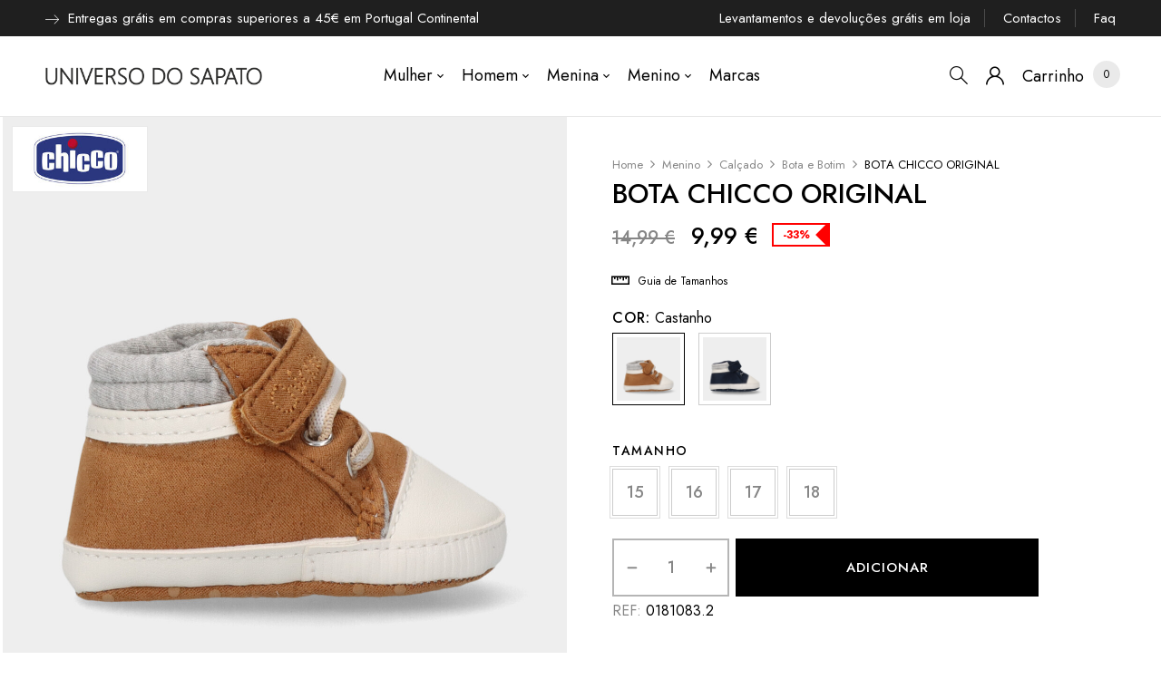

--- FILE ---
content_type: text/html; charset=UTF-8
request_url: https://universodosapato.com/produto/bota-menino-baby-chicco-original-0181083-2/
body_size: 71509
content:
<!DOCTYPE html>
<html lang="pt-PT">
<!--<![endif]-->
<head>
	<!-- Global site tag (gtag.js) - Google Analytics -->
<script async src="https://www.googletagmanager.com/gtag/js?id=UA-26869991-38&l=dataLayerPYS"></script>
<script>
  window.dataLayerPYS = window.dataLayerPYS || [];
  function gtag(){dataLayerPYS.push(arguments);}
  gtag('js', new Date());

  gtag('config', 'UA-26869991-38');
</script>
	<meta name="google-site-verification" content="I9Y7hTt23EjneOU-AjShlohM2flghNFlLv1WnIkoZUI" />
	<meta name="google-site-verification" content="7FfztLNPggneq9D3rTjm6Irta9JRrlmFlR4xZro5JL4" />
	<meta charset="UTF-8">
	<meta name="viewport" content="width=device-width">
	<link rel="profile" href="//gmpg.org/xfn/11">
	<meta name='robots' content='index, follow, max-image-preview:large, max-snippet:-1, max-video-preview:-1' />
<script id="cookieyes" type="text/javascript" src="https://cdn-cookieyes.com/client_data/64666b2f7b6784f031c2c305/script.js"></script>
<!-- Google Tag Manager by PYS -->
    <script data-cfasync="false" data-pagespeed-no-defer>
	    window.dataLayerPYS = window.dataLayerPYS || [];
	</script>
<!-- End Google Tag Manager by PYS -->
<!-- Google Tag Manager for WordPress by gtm4wp.com -->
<script data-cfasync="false" data-pagespeed-no-defer>
	var gtm4wp_datalayer_name = "dataLayer";
	var dataLayer = dataLayer || [];
	const gtm4wp_use_sku_instead = false;
	const gtm4wp_currency = 'EUR';
	const gtm4wp_product_per_impression = 15;
	const gtm4wp_clear_ecommerce = false;

	const gtm4wp_scrollerscript_debugmode         = false;
	const gtm4wp_scrollerscript_callbacktime      = 100;
	const gtm4wp_scrollerscript_readerlocation    = 150;
	const gtm4wp_scrollerscript_contentelementid  = "content";
	const gtm4wp_scrollerscript_scannertime       = 60;
</script>
<!-- End Google Tag Manager for WordPress by gtm4wp.com -->
	<!-- This site is optimized with the Yoast SEO plugin v24.6 - https://yoast.com/wordpress/plugins/seo/ -->
	<title>BOTA CHICCO ORIGINAL - Universo do Sapato</title>
	<meta name="description" content="Apresentamos a bota Chicco Original para Menino, uma escolha clássica e elegante para o seu jovem aventureiro. Com a sua tonalidade de castanho claro, esta bota é o equilíbrio perfeito entre estilo e conforto." />
	<link rel="canonical" href="https://universodosapato.com/produto/bota-menino-baby-chicco-original-0181083-2/" />
	<meta property="og:locale" content="pt_PT" />
	<meta property="og:type" content="article" />
	<meta property="og:title" content="BOTA CHICCO ORIGINAL - Universo do Sapato" />
	<meta property="og:description" content="Apresentamos a bota Chicco Original para Menino, uma escolha clássica e elegante para o seu jovem aventureiro. Com a sua tonalidade de castanho claro, esta bota é o equilíbrio perfeito entre estilo e conforto." />
	<meta property="og:url" content="https://universodosapato.com/produto/bota-menino-baby-chicco-original-0181083-2/" />
	<meta property="og:site_name" content="Universo do Sapato" />
	<meta property="article:publisher" content="https://www.facebook.com/UniversodoSapato/" />
	<meta property="article:modified_time" content="2026-01-03T15:13:12+00:00" />
	<meta name="twitter:card" content="summary_large_image" />
	<script type="application/ld+json" class="yoast-schema-graph">{"@context":"https://schema.org","@graph":[{"@type":"WebPage","@id":"https://universodosapato.com/produto/bota-menino-baby-chicco-original-0181083-2/","url":"https://universodosapato.com/produto/bota-menino-baby-chicco-original-0181083-2/","name":"BOTA CHICCO ORIGINAL - Universo do Sapato","isPartOf":{"@id":"https://universodosapato.com/#website"},"primaryImageOfPage":{"@id":"https://universodosapato.com/produto/bota-menino-baby-chicco-original-0181083-2/#primaryimage"},"image":{"@id":"https://universodosapato.com/produto/bota-menino-baby-chicco-original-0181083-2/#primaryimage"},"thumbnailUrl":"https://universodosapato.com/wp-content/uploads/2024/10/ON-0181083.2_1.jpg","datePublished":"2023-10-18T15:54:51+00:00","dateModified":"2026-01-03T15:13:12+00:00","description":"Apresentamos a bota Chicco Original para Menino, uma escolha clássica e elegante para o seu jovem aventureiro. Com a sua tonalidade de castanho claro, esta bota é o equilíbrio perfeito entre estilo e conforto.","breadcrumb":{"@id":"https://universodosapato.com/produto/bota-menino-baby-chicco-original-0181083-2/#breadcrumb"},"inLanguage":"pt-PT","potentialAction":[{"@type":"ReadAction","target":["https://universodosapato.com/produto/bota-menino-baby-chicco-original-0181083-2/"]}]},{"@type":"ImageObject","inLanguage":"pt-PT","@id":"https://universodosapato.com/produto/bota-menino-baby-chicco-original-0181083-2/#primaryimage","url":"https://universodosapato.com/wp-content/uploads/2024/10/ON-0181083.2_1.jpg","contentUrl":"https://universodosapato.com/wp-content/uploads/2024/10/ON-0181083.2_1.jpg","width":1200,"height":1200},{"@type":"BreadcrumbList","@id":"https://universodosapato.com/produto/bota-menino-baby-chicco-original-0181083-2/#breadcrumb","itemListElement":[{"@type":"ListItem","position":1,"name":"Início","item":"https://universodosapato.com/"},{"@type":"ListItem","position":2,"name":"Loja","item":"https://universodosapato.com/loja/"},{"@type":"ListItem","position":3,"name":"BOTA CHICCO ORIGINAL"}]},{"@type":"WebSite","@id":"https://universodosapato.com/#website","url":"https://universodosapato.com/","name":"Universo do Sapato","description":"Calçado e Acessórios","publisher":{"@id":"https://universodosapato.com/#organization"},"potentialAction":[{"@type":"SearchAction","target":{"@type":"EntryPoint","urlTemplate":"https://universodosapato.com/?s={search_term_string}"},"query-input":{"@type":"PropertyValueSpecification","valueRequired":true,"valueName":"search_term_string"}}],"inLanguage":"pt-PT"},{"@type":"Organization","@id":"https://universodosapato.com/#organization","name":"Universo do Sapato","url":"https://universodosapato.com/","logo":{"@type":"ImageObject","inLanguage":"pt-PT","@id":"https://universodosapato.com/#/schema/logo/image/","url":"https://universodosapato.com/wp-content/uploads/2022/01/cropped-universo_do_sapato_logo_350px.png","contentUrl":"https://universodosapato.com/wp-content/uploads/2022/01/cropped-universo_do_sapato_logo_350px.png","width":512,"height":512,"caption":"Universo do Sapato"},"image":{"@id":"https://universodosapato.com/#/schema/logo/image/"},"sameAs":["https://www.facebook.com/UniversodoSapato/","https://www.instagram.com/universodosapato/"]}]}</script>
	<!-- / Yoast SEO plugin. -->


<link rel='dns-prefetch' href='//unpkg.com' />
<link rel='dns-prefetch' href='//widget.trustpilot.com' />
<link rel='dns-prefetch' href='//maxcdn.bootstrapcdn.com' />
<link rel='dns-prefetch' href='//cdnjs.cloudflare.com' />
<link rel='dns-prefetch' href='//fonts.googleapis.com' />
<link rel="alternate" type="application/rss+xml" title="Universo do Sapato &raquo; Feed" href="https://universodosapato.com/feed/" />
<link rel="alternate" type="application/rss+xml" title="Universo do Sapato &raquo; Feed de comentários" href="https://universodosapato.com/comments/feed/" />
<script type="text/javascript">
/* <![CDATA[ */
window._wpemojiSettings = {"baseUrl":"https:\/\/s.w.org\/images\/core\/emoji\/15.0.3\/72x72\/","ext":".png","svgUrl":"https:\/\/s.w.org\/images\/core\/emoji\/15.0.3\/svg\/","svgExt":".svg","source":{"concatemoji":"https:\/\/universodosapato.com\/wp-includes\/js\/wp-emoji-release.min.js?ver=6.6.2"}};
/*! This file is auto-generated */
!function(i,n){var o,s,e;function c(e){try{var t={supportTests:e,timestamp:(new Date).valueOf()};sessionStorage.setItem(o,JSON.stringify(t))}catch(e){}}function p(e,t,n){e.clearRect(0,0,e.canvas.width,e.canvas.height),e.fillText(t,0,0);var t=new Uint32Array(e.getImageData(0,0,e.canvas.width,e.canvas.height).data),r=(e.clearRect(0,0,e.canvas.width,e.canvas.height),e.fillText(n,0,0),new Uint32Array(e.getImageData(0,0,e.canvas.width,e.canvas.height).data));return t.every(function(e,t){return e===r[t]})}function u(e,t,n){switch(t){case"flag":return n(e,"\ud83c\udff3\ufe0f\u200d\u26a7\ufe0f","\ud83c\udff3\ufe0f\u200b\u26a7\ufe0f")?!1:!n(e,"\ud83c\uddfa\ud83c\uddf3","\ud83c\uddfa\u200b\ud83c\uddf3")&&!n(e,"\ud83c\udff4\udb40\udc67\udb40\udc62\udb40\udc65\udb40\udc6e\udb40\udc67\udb40\udc7f","\ud83c\udff4\u200b\udb40\udc67\u200b\udb40\udc62\u200b\udb40\udc65\u200b\udb40\udc6e\u200b\udb40\udc67\u200b\udb40\udc7f");case"emoji":return!n(e,"\ud83d\udc26\u200d\u2b1b","\ud83d\udc26\u200b\u2b1b")}return!1}function f(e,t,n){var r="undefined"!=typeof WorkerGlobalScope&&self instanceof WorkerGlobalScope?new OffscreenCanvas(300,150):i.createElement("canvas"),a=r.getContext("2d",{willReadFrequently:!0}),o=(a.textBaseline="top",a.font="600 32px Arial",{});return e.forEach(function(e){o[e]=t(a,e,n)}),o}function t(e){var t=i.createElement("script");t.src=e,t.defer=!0,i.head.appendChild(t)}"undefined"!=typeof Promise&&(o="wpEmojiSettingsSupports",s=["flag","emoji"],n.supports={everything:!0,everythingExceptFlag:!0},e=new Promise(function(e){i.addEventListener("DOMContentLoaded",e,{once:!0})}),new Promise(function(t){var n=function(){try{var e=JSON.parse(sessionStorage.getItem(o));if("object"==typeof e&&"number"==typeof e.timestamp&&(new Date).valueOf()<e.timestamp+604800&&"object"==typeof e.supportTests)return e.supportTests}catch(e){}return null}();if(!n){if("undefined"!=typeof Worker&&"undefined"!=typeof OffscreenCanvas&&"undefined"!=typeof URL&&URL.createObjectURL&&"undefined"!=typeof Blob)try{var e="postMessage("+f.toString()+"("+[JSON.stringify(s),u.toString(),p.toString()].join(",")+"));",r=new Blob([e],{type:"text/javascript"}),a=new Worker(URL.createObjectURL(r),{name:"wpTestEmojiSupports"});return void(a.onmessage=function(e){c(n=e.data),a.terminate(),t(n)})}catch(e){}c(n=f(s,u,p))}t(n)}).then(function(e){for(var t in e)n.supports[t]=e[t],n.supports.everything=n.supports.everything&&n.supports[t],"flag"!==t&&(n.supports.everythingExceptFlag=n.supports.everythingExceptFlag&&n.supports[t]);n.supports.everythingExceptFlag=n.supports.everythingExceptFlag&&!n.supports.flag,n.DOMReady=!1,n.readyCallback=function(){n.DOMReady=!0}}).then(function(){return e}).then(function(){var e;n.supports.everything||(n.readyCallback(),(e=n.source||{}).concatemoji?t(e.concatemoji):e.wpemoji&&e.twemoji&&(t(e.twemoji),t(e.wpemoji)))}))}((window,document),window._wpemojiSettings);
/* ]]> */
</script>

<style id='wp-emoji-styles-inline-css' type='text/css'>

	img.wp-smiley, img.emoji {
		display: inline !important;
		border: none !important;
		box-shadow: none !important;
		height: 1em !important;
		width: 1em !important;
		margin: 0 0.07em !important;
		vertical-align: -0.1em !important;
		background: none !important;
		padding: 0 !important;
	}
</style>
<link rel='stylesheet' id='wp-block-library-css' href='https://universodosapato.com/wp-includes/css/dist/block-library/style.min.css?ver=6.6.2' type='text/css' media='all' />
<link rel='stylesheet' id='qligg-frontend-css' href='https://universodosapato.com/wp-content/plugins/insta-gallery/build/frontend/css/style.css?ver=4.7.1' type='text/css' media='all' />
<link rel='stylesheet' id='qligg-swiper-css' href='https://universodosapato.com/wp-content/plugins/insta-gallery/assets/frontend/swiper/swiper.min.css?ver=4.7.1' type='text/css' media='all' />
<style id='classic-theme-styles-inline-css' type='text/css'>
/*! This file is auto-generated */
.wp-block-button__link{color:#fff;background-color:#32373c;border-radius:9999px;box-shadow:none;text-decoration:none;padding:calc(.667em + 2px) calc(1.333em + 2px);font-size:1.125em}.wp-block-file__button{background:#32373c;color:#fff;text-decoration:none}
</style>
<style id='global-styles-inline-css' type='text/css'>
:root{--wp--preset--aspect-ratio--square: 1;--wp--preset--aspect-ratio--4-3: 4/3;--wp--preset--aspect-ratio--3-4: 3/4;--wp--preset--aspect-ratio--3-2: 3/2;--wp--preset--aspect-ratio--2-3: 2/3;--wp--preset--aspect-ratio--16-9: 16/9;--wp--preset--aspect-ratio--9-16: 9/16;--wp--preset--color--black: #000000;--wp--preset--color--cyan-bluish-gray: #abb8c3;--wp--preset--color--white: #ffffff;--wp--preset--color--pale-pink: #f78da7;--wp--preset--color--vivid-red: #cf2e2e;--wp--preset--color--luminous-vivid-orange: #ff6900;--wp--preset--color--luminous-vivid-amber: #fcb900;--wp--preset--color--light-green-cyan: #7bdcb5;--wp--preset--color--vivid-green-cyan: #00d084;--wp--preset--color--pale-cyan-blue: #8ed1fc;--wp--preset--color--vivid-cyan-blue: #0693e3;--wp--preset--color--vivid-purple: #9b51e0;--wp--preset--gradient--vivid-cyan-blue-to-vivid-purple: linear-gradient(135deg,rgba(6,147,227,1) 0%,rgb(155,81,224) 100%);--wp--preset--gradient--light-green-cyan-to-vivid-green-cyan: linear-gradient(135deg,rgb(122,220,180) 0%,rgb(0,208,130) 100%);--wp--preset--gradient--luminous-vivid-amber-to-luminous-vivid-orange: linear-gradient(135deg,rgba(252,185,0,1) 0%,rgba(255,105,0,1) 100%);--wp--preset--gradient--luminous-vivid-orange-to-vivid-red: linear-gradient(135deg,rgba(255,105,0,1) 0%,rgb(207,46,46) 100%);--wp--preset--gradient--very-light-gray-to-cyan-bluish-gray: linear-gradient(135deg,rgb(238,238,238) 0%,rgb(169,184,195) 100%);--wp--preset--gradient--cool-to-warm-spectrum: linear-gradient(135deg,rgb(74,234,220) 0%,rgb(151,120,209) 20%,rgb(207,42,186) 40%,rgb(238,44,130) 60%,rgb(251,105,98) 80%,rgb(254,248,76) 100%);--wp--preset--gradient--blush-light-purple: linear-gradient(135deg,rgb(255,206,236) 0%,rgb(152,150,240) 100%);--wp--preset--gradient--blush-bordeaux: linear-gradient(135deg,rgb(254,205,165) 0%,rgb(254,45,45) 50%,rgb(107,0,62) 100%);--wp--preset--gradient--luminous-dusk: linear-gradient(135deg,rgb(255,203,112) 0%,rgb(199,81,192) 50%,rgb(65,88,208) 100%);--wp--preset--gradient--pale-ocean: linear-gradient(135deg,rgb(255,245,203) 0%,rgb(182,227,212) 50%,rgb(51,167,181) 100%);--wp--preset--gradient--electric-grass: linear-gradient(135deg,rgb(202,248,128) 0%,rgb(113,206,126) 100%);--wp--preset--gradient--midnight: linear-gradient(135deg,rgb(2,3,129) 0%,rgb(40,116,252) 100%);--wp--preset--font-size--small: 13px;--wp--preset--font-size--medium: 20px;--wp--preset--font-size--large: 36px;--wp--preset--font-size--x-large: 42px;--wp--preset--spacing--20: 0.44rem;--wp--preset--spacing--30: 0.67rem;--wp--preset--spacing--40: 1rem;--wp--preset--spacing--50: 1.5rem;--wp--preset--spacing--60: 2.25rem;--wp--preset--spacing--70: 3.38rem;--wp--preset--spacing--80: 5.06rem;--wp--preset--shadow--natural: 6px 6px 9px rgba(0, 0, 0, 0.2);--wp--preset--shadow--deep: 12px 12px 50px rgba(0, 0, 0, 0.4);--wp--preset--shadow--sharp: 6px 6px 0px rgba(0, 0, 0, 0.2);--wp--preset--shadow--outlined: 6px 6px 0px -3px rgba(255, 255, 255, 1), 6px 6px rgba(0, 0, 0, 1);--wp--preset--shadow--crisp: 6px 6px 0px rgba(0, 0, 0, 1);}:where(.is-layout-flex){gap: 0.5em;}:where(.is-layout-grid){gap: 0.5em;}body .is-layout-flex{display: flex;}.is-layout-flex{flex-wrap: wrap;align-items: center;}.is-layout-flex > :is(*, div){margin: 0;}body .is-layout-grid{display: grid;}.is-layout-grid > :is(*, div){margin: 0;}:where(.wp-block-columns.is-layout-flex){gap: 2em;}:where(.wp-block-columns.is-layout-grid){gap: 2em;}:where(.wp-block-post-template.is-layout-flex){gap: 1.25em;}:where(.wp-block-post-template.is-layout-grid){gap: 1.25em;}.has-black-color{color: var(--wp--preset--color--black) !important;}.has-cyan-bluish-gray-color{color: var(--wp--preset--color--cyan-bluish-gray) !important;}.has-white-color{color: var(--wp--preset--color--white) !important;}.has-pale-pink-color{color: var(--wp--preset--color--pale-pink) !important;}.has-vivid-red-color{color: var(--wp--preset--color--vivid-red) !important;}.has-luminous-vivid-orange-color{color: var(--wp--preset--color--luminous-vivid-orange) !important;}.has-luminous-vivid-amber-color{color: var(--wp--preset--color--luminous-vivid-amber) !important;}.has-light-green-cyan-color{color: var(--wp--preset--color--light-green-cyan) !important;}.has-vivid-green-cyan-color{color: var(--wp--preset--color--vivid-green-cyan) !important;}.has-pale-cyan-blue-color{color: var(--wp--preset--color--pale-cyan-blue) !important;}.has-vivid-cyan-blue-color{color: var(--wp--preset--color--vivid-cyan-blue) !important;}.has-vivid-purple-color{color: var(--wp--preset--color--vivid-purple) !important;}.has-black-background-color{background-color: var(--wp--preset--color--black) !important;}.has-cyan-bluish-gray-background-color{background-color: var(--wp--preset--color--cyan-bluish-gray) !important;}.has-white-background-color{background-color: var(--wp--preset--color--white) !important;}.has-pale-pink-background-color{background-color: var(--wp--preset--color--pale-pink) !important;}.has-vivid-red-background-color{background-color: var(--wp--preset--color--vivid-red) !important;}.has-luminous-vivid-orange-background-color{background-color: var(--wp--preset--color--luminous-vivid-orange) !important;}.has-luminous-vivid-amber-background-color{background-color: var(--wp--preset--color--luminous-vivid-amber) !important;}.has-light-green-cyan-background-color{background-color: var(--wp--preset--color--light-green-cyan) !important;}.has-vivid-green-cyan-background-color{background-color: var(--wp--preset--color--vivid-green-cyan) !important;}.has-pale-cyan-blue-background-color{background-color: var(--wp--preset--color--pale-cyan-blue) !important;}.has-vivid-cyan-blue-background-color{background-color: var(--wp--preset--color--vivid-cyan-blue) !important;}.has-vivid-purple-background-color{background-color: var(--wp--preset--color--vivid-purple) !important;}.has-black-border-color{border-color: var(--wp--preset--color--black) !important;}.has-cyan-bluish-gray-border-color{border-color: var(--wp--preset--color--cyan-bluish-gray) !important;}.has-white-border-color{border-color: var(--wp--preset--color--white) !important;}.has-pale-pink-border-color{border-color: var(--wp--preset--color--pale-pink) !important;}.has-vivid-red-border-color{border-color: var(--wp--preset--color--vivid-red) !important;}.has-luminous-vivid-orange-border-color{border-color: var(--wp--preset--color--luminous-vivid-orange) !important;}.has-luminous-vivid-amber-border-color{border-color: var(--wp--preset--color--luminous-vivid-amber) !important;}.has-light-green-cyan-border-color{border-color: var(--wp--preset--color--light-green-cyan) !important;}.has-vivid-green-cyan-border-color{border-color: var(--wp--preset--color--vivid-green-cyan) !important;}.has-pale-cyan-blue-border-color{border-color: var(--wp--preset--color--pale-cyan-blue) !important;}.has-vivid-cyan-blue-border-color{border-color: var(--wp--preset--color--vivid-cyan-blue) !important;}.has-vivid-purple-border-color{border-color: var(--wp--preset--color--vivid-purple) !important;}.has-vivid-cyan-blue-to-vivid-purple-gradient-background{background: var(--wp--preset--gradient--vivid-cyan-blue-to-vivid-purple) !important;}.has-light-green-cyan-to-vivid-green-cyan-gradient-background{background: var(--wp--preset--gradient--light-green-cyan-to-vivid-green-cyan) !important;}.has-luminous-vivid-amber-to-luminous-vivid-orange-gradient-background{background: var(--wp--preset--gradient--luminous-vivid-amber-to-luminous-vivid-orange) !important;}.has-luminous-vivid-orange-to-vivid-red-gradient-background{background: var(--wp--preset--gradient--luminous-vivid-orange-to-vivid-red) !important;}.has-very-light-gray-to-cyan-bluish-gray-gradient-background{background: var(--wp--preset--gradient--very-light-gray-to-cyan-bluish-gray) !important;}.has-cool-to-warm-spectrum-gradient-background{background: var(--wp--preset--gradient--cool-to-warm-spectrum) !important;}.has-blush-light-purple-gradient-background{background: var(--wp--preset--gradient--blush-light-purple) !important;}.has-blush-bordeaux-gradient-background{background: var(--wp--preset--gradient--blush-bordeaux) !important;}.has-luminous-dusk-gradient-background{background: var(--wp--preset--gradient--luminous-dusk) !important;}.has-pale-ocean-gradient-background{background: var(--wp--preset--gradient--pale-ocean) !important;}.has-electric-grass-gradient-background{background: var(--wp--preset--gradient--electric-grass) !important;}.has-midnight-gradient-background{background: var(--wp--preset--gradient--midnight) !important;}.has-small-font-size{font-size: var(--wp--preset--font-size--small) !important;}.has-medium-font-size{font-size: var(--wp--preset--font-size--medium) !important;}.has-large-font-size{font-size: var(--wp--preset--font-size--large) !important;}.has-x-large-font-size{font-size: var(--wp--preset--font-size--x-large) !important;}
:where(.wp-block-post-template.is-layout-flex){gap: 1.25em;}:where(.wp-block-post-template.is-layout-grid){gap: 1.25em;}
:where(.wp-block-columns.is-layout-flex){gap: 2em;}:where(.wp-block-columns.is-layout-grid){gap: 2em;}
:root :where(.wp-block-pullquote){font-size: 1.5em;line-height: 1.6;}
</style>
<link rel='stylesheet' id='announcer-css-css' href='https://universodosapato.com/wp-content/plugins/announcer/public/css/style.css?ver=6.1' type='text/css' media='all' />
<link rel='stylesheet' id='fancybox-css' href='https://universodosapato.com/wp-content/plugins/codecanyon-9za2a7tI-woocommerce-product-feature-video/frontoffice/../assets/css/jquery.fancybox.css?ver=1.0.0' type='text/css' media='all' />
<link rel='stylesheet' id='mwpfv-frontend-css' href='https://universodosapato.com/wp-content/plugins/codecanyon-9za2a7tI-woocommerce-product-feature-video/frontoffice/../assets/css/frontoffice.css?ver=1.0.0' type='text/css' media='all' />
<style id='mwpfv-frontend-inline-css' type='text/css'>

				.video_gallery .video_icon_img {
					background-position: 0px 5px !important;
				}
				.video_gallery .video_icon_img {
					background-size: 100px !important;
				}
				.slick-prev:before, .slick-next:before {
					color: #09529b !important;
				}
</style>
<link rel='stylesheet' id='slick-theme-css' href='https://universodosapato.com/wp-content/plugins/codecanyon-9za2a7tI-woocommerce-product-feature-video/frontoffice/../assets/css/slick-theme.css?ver=1.0.0' type='text/css' media='all' />
<link rel='stylesheet' id='slick-css' href='https://universodosapato.com/wp-content/plugins/codecanyon-9za2a7tI-woocommerce-product-feature-video/frontoffice/../assets/css/slick.css?ver=1.0.0' type='text/css' media='all' />
<link rel='stylesheet' id='video-css' href='https://universodosapato.com/wp-content/plugins/codecanyon-9za2a7tI-woocommerce-product-feature-video/frontoffice/../assets/css/video-js.css?ver=1.0.0' type='text/css' media='all' />
<link rel='stylesheet' id='woo-linked-variation-frontend-css' href='https://universodosapato.com/wp-content/plugins/linked-variation-for-woocommerce/assets/css/woo-linked-variation-frontend.css?ver=6.6.2' type='text/css' media='all' />
<link rel='stylesheet' id='ttt-pnwc-css' href='https://universodosapato.com/wp-content/plugins/popup-notices-for-woocommerce/assets/css/pnwc-frontend.min.css?ver=241008-103516' type='text/css' media='all' />
<style id='ttt-pnwc-inline-css' type='text/css'>
.woocommerce-error, .woocommerce-message, .woocommerce-info{display:none !important}
</style>
<link rel='stylesheet' id='wps_bootstrap-css' href='//maxcdn.bootstrapcdn.com/bootstrap/3.3.7/css/bootstrap.min.css?ver=6.6.2' type='text/css' media='all' />
<link rel='stylesheet' id='wps_fontawesome-css' href='//cdnjs.cloudflare.com/ajax/libs/font-awesome/5.15.2/css/all.min.css?ver=6.6.2' type='text/css' media='all' />
<link rel='stylesheet' id='store-styles-css' href='https://universodosapato.com/wp-content/plugins/wc-pickup-store/assets/css/stores.min.css?ver=6.6.2' type='text/css' media='all' />
<style id='woocommerce-inline-inline-css' type='text/css'>
.woocommerce form .form-row .required { visibility: visible; }
</style>
<link rel='stylesheet' id='bwp_woocommerce_filter_products-css' href='https://universodosapato.com/wp-content/plugins/wpbingo/assets/css/bwp_ajax_filter.css?ver=6.6.2' type='text/css' media='all' />
<link rel='stylesheet' id='free-shipping-label-public-css' href='https://universodosapato.com/wp-content/plugins/free-shipping-label/assets/build/fsl-public.css?ver=3.1.2' type='text/css' media='all' />
<link rel='stylesheet' id='punio-fonts-css' href='https://fonts.googleapis.com/css?family=Jost%3Aital%2Cwght%400%2C300%3B0%2C400%3B0%2C500%3B0%2C600%3B0%2C700%3B1%2C300%3B1%2C400%3B1%2C500%3B1%2C600%3B1%2C700%7CCormorant+Garamond%3Aital%2Cwght%401%2C300%7CCormorant%3Aital%2Cwght%400%2C300%3B0%2C400%3B1%2C300%3B1%2C400%7COpen%2BSans&#038;subset=latin%2Clatin-ext' type='text/css' media='all' />
<link rel='stylesheet' id='punio-style-css' href='https://universodosapato.com/wp-content/themes/punio-child/style.css?ver=6.6.2' type='text/css' media='all' />
<!--[if lt IE 9]>
<link rel='stylesheet' id='punio-ie-css' href='https://universodosapato.com/wp-content/themes/punio/css/ie.css?ver=20131205' type='text/css' media='all' />
<![endif]-->
<link rel='stylesheet' id='bootstrap-css' href='https://universodosapato.com/wp-content/themes/punio/css/bootstrap.css?ver=6.6.2' type='text/css' media='all' />
<link rel='stylesheet' id='circlestime-css' href='https://universodosapato.com/wp-content/themes/punio/css/jquery.circlestime.css' type='text/css' media='all' />
<link rel='stylesheet' id='mmenu-all-css' href='https://universodosapato.com/wp-content/themes/punio/css/jquery.mmenu.all.css?ver=6.6.2' type='text/css' media='all' />
<link rel='stylesheet' id='font-awesome-css' href='https://universodosapato.com/wp-content/plugins/elementor/assets/lib/font-awesome/css/font-awesome.min.css?ver=4.7.0' type='text/css' media='all' />
<link rel='stylesheet' id='materia-css' href='https://universodosapato.com/wp-content/themes/punio/css/materia.css?ver=6.6.2' type='text/css' media='all' />
<link rel='stylesheet' id='elegant-css' href='https://universodosapato.com/wp-content/themes/punio/css/elegant.css?ver=6.6.2' type='text/css' media='all' />
<link rel='stylesheet' id='wpbingo-css' href='https://universodosapato.com/wp-content/themes/punio/css/wpbingo.css?ver=6.6.2' type='text/css' media='all' />
<link rel='stylesheet' id='icomoon-css' href='https://universodosapato.com/wp-content/themes/punio/css/icomoon.css?ver=6.6.2' type='text/css' media='all' />
<link rel='stylesheet' id='punio-style-template-css' href='https://universodosapato.com/wp-content/themes/punio/css/template.css?ver=6.6.2' type='text/css' media='all' />
<link rel='stylesheet' id='wpdreams-asl-basic-css' href='https://universodosapato.com/wp-content/plugins/ajax-search-lite/css/style.basic.css?ver=4.12.3' type='text/css' media='all' />
<link rel='stylesheet' id='wpdreams-asl-instance-css' href='https://universodosapato.com/wp-content/plugins/ajax-search-lite/css/style-underline.css?ver=4.12.3' type='text/css' media='all' />
<link rel='stylesheet' id='elementor-frontend-css' href='https://universodosapato.com/wp-content/plugins/elementor/assets/css/frontend.min.css?ver=3.32.4' type='text/css' media='all' />
<style id='elementor-frontend-inline-css' type='text/css'>
.elementor-kit-8{--e-global-color-primary:#6EC1E4;--e-global-color-secondary:#54595F;--e-global-color-text:#7A7A7A;--e-global-color-accent:#61CE70;--e-global-typography-primary-font-family:"Roboto";--e-global-typography-primary-font-weight:600;--e-global-typography-secondary-font-family:"Roboto Slab";--e-global-typography-secondary-font-weight:400;--e-global-typography-text-font-family:"Roboto";--e-global-typography-text-font-weight:400;--e-global-typography-accent-font-family:"Roboto";--e-global-typography-accent-font-weight:500;}.elementor-kit-8 e-page-transition{background-color:#FFBC7D;}.elementor-section.elementor-section-boxed > .elementor-container{max-width:1140px;}.e-con{--container-max-width:1140px;}.elementor-widget:not(:last-child){margin-block-end:20px;}.elementor-element{--widgets-spacing:20px 20px;--widgets-spacing-row:20px;--widgets-spacing-column:20px;}{}h1.entry-title{display:var(--page-title-display);}@media(max-width:1024px){.elementor-section.elementor-section-boxed > .elementor-container{max-width:1024px;}.e-con{--container-max-width:1024px;}}@media(max-width:767px){.elementor-section.elementor-section-boxed > .elementor-container{max-width:767px;}.e-con{--container-max-width:767px;}}
.elementor-721162 .elementor-element.elementor-element-43c99243 > .elementor-container{max-width:1600px;}.elementor-721162 .elementor-element.elementor-element-43c99243{padding:100px 0px 0px 0px;}.elementor-721162 .elementor-element.elementor-element-b5c8aad.elementor-column > .elementor-widget-wrap{justify-content:space-between;}.elementor-721162 .elementor-element.elementor-element-b5c8aad > .elementor-element-populated{margin:0px 0px 0px 0px;--e-column-margin-right:0px;--e-column-margin-left:0px;}.elementor-721162 .elementor-element.elementor-element-132e2634{width:auto;max-width:auto;}.elementor-721162 .elementor-element.elementor-element-132e2634 > .elementor-widget-container{padding:0px 0px 20px 0px;}.elementor-721162 .elementor-element.elementor-element-132e2634 .elementor-heading-title{font-size:19px;}.elementor-721162 .elementor-element.elementor-element-6b05d168{width:auto;max-width:auto;--e-icon-list-icon-size:22px;--e-icon-list-icon-align:right;--e-icon-list-icon-margin:0 0 0 calc(var(--e-icon-list-icon-size, 1em) * 0.25);--icon-vertical-align:center;--icon-vertical-offset:0px;}.elementor-721162 .elementor-element.elementor-element-6b05d168 .elementor-icon-list-icon i{color:#000000;transition:color 0.3s;}.elementor-721162 .elementor-element.elementor-element-6b05d168 .elementor-icon-list-icon svg{fill:#000000;transition:fill 0.3s;}.elementor-721162 .elementor-element.elementor-element-6b05d168 .elementor-icon-list-item > .elementor-icon-list-text, .elementor-721162 .elementor-element.elementor-element-6b05d168 .elementor-icon-list-item > a{letter-spacing:2px;}.elementor-721162 .elementor-element.elementor-element-6b05d168 .elementor-icon-list-text{color:#000000;transition:color 0.3s;}.elementor-721162 .elementor-element.elementor-element-123870c0 > .elementor-widget-container{margin:20px 0px 0px 0px;}#elementor-popup-modal-721162{background-color:rgba(0,0,0,.8);justify-content:center;align-items:center;pointer-events:all;}#elementor-popup-modal-721162 .dialog-message{width:100vw;height:100vh;align-items:flex-start;}#elementor-popup-modal-721162 .dialog-close-button{display:flex;font-size:0px;}#elementor-popup-modal-721162 .dialog-widget-content{box-shadow:2px 8px 23px 3px rgba(0,0,0,0.2);}body:not(.rtl) #elementor-popup-modal-721162 .dialog-close-button{right:29%;}body.rtl #elementor-popup-modal-721162 .dialog-close-button{left:29%;}#elementor-popup-modal-721162 .dialog-close-button i{color:#000000;}#elementor-popup-modal-721162 .dialog-close-button svg{fill:#000000;}@media(max-width:767px){.elementor-721162 .elementor-element.elementor-element-43c99243{padding:0px 0px 0px 0px;}.elementor-721162 .elementor-element.elementor-element-b5c8aad.elementor-column > .elementor-widget-wrap{justify-content:space-between;}.elementor-721162 .elementor-element.elementor-element-132e2634{width:auto;max-width:auto;}.elementor-721162 .elementor-element.elementor-element-6b05d168{width:auto;max-width:auto;}}
</style>
<link rel='stylesheet' id='widget-heading-css' href='https://universodosapato.com/wp-content/plugins/elementor/assets/css/widget-heading.min.css?ver=3.32.4' type='text/css' media='all' />
<link rel='stylesheet' id='widget-icon-list-css' href='https://universodosapato.com/wp-content/plugins/elementor/assets/css/widget-icon-list.min.css?ver=3.32.4' type='text/css' media='all' />
<link rel='stylesheet' id='e-popup-css' href='https://universodosapato.com/wp-content/plugins/elementor-pro/assets/css/conditionals/popup.min.css?ver=3.32.2' type='text/css' media='all' />
<link rel='stylesheet' id='elementor-icons-css' href='https://universodosapato.com/wp-content/plugins/elementor/assets/lib/eicons/css/elementor-icons.min.css?ver=5.44.0' type='text/css' media='all' />
<link rel='stylesheet' id='pwb-styles-frontend-css' href='https://universodosapato.com/wp-content/plugins/perfect-woocommerce-brands/build/frontend/css/style.css?ver=3.5.4' type='text/css' media='all' />
<link rel='stylesheet' id='tawcvs-frontend-css' href='https://universodosapato.com/wp-content/plugins/variation-swatches-for-woocommerce/assets/css/frontend.css?ver=2.2.2' type='text/css' media='all' />
<link rel='stylesheet' id='ekit-widget-styles-css' href='https://universodosapato.com/wp-content/plugins/elementskit-lite/widgets/init/assets/css/widget-styles.css?ver=3.5.1' type='text/css' media='all' />
<link rel='stylesheet' id='ekit-responsive-css' href='https://universodosapato.com/wp-content/plugins/elementskit-lite/widgets/init/assets/css/responsive.css?ver=3.5.1' type='text/css' media='all' />
<link rel='stylesheet' id='eael-general-css' href='https://universodosapato.com/wp-content/plugins/essential-addons-for-elementor-lite/assets/front-end/css/view/general.min.css?ver=6.1.13' type='text/css' media='all' />
<link rel='stylesheet' id='prdctfltr-css' href='https://universodosapato.com/wp-content/plugins/prdctfltr/includes/css/styles.css?ver=8.3.0' type='text/css' media='all' />
<link rel='stylesheet' id='elementor-gf-local-roboto-css' href='https://universodosapato.com/wp-content/uploads/elementor/google-fonts/css/roboto.css?ver=1747645135' type='text/css' media='all' />
<link rel='stylesheet' id='elementor-gf-local-robotoslab-css' href='https://universodosapato.com/wp-content/uploads/elementor/google-fonts/css/robotoslab.css?ver=1747645137' type='text/css' media='all' />
<script type="text/template" id="tmpl-variation-template">
	<div class="woocommerce-variation-description">{{{ data.variation.variation_description }}}</div>
	<div class="woocommerce-variation-price">{{{ data.variation.price_html }}}</div>
	<div class="woocommerce-variation-availability">{{{ data.variation.availability_html }}}</div>
</script>
<script type="text/template" id="tmpl-unavailable-variation-template">
	<p role="alert">Desculpe, este produto não está disponível. Por favor escolha uma combinação diferente.</p>
</script>
<script type="text/javascript" src="https://universodosapato.com/wp-includes/js/jquery/jquery.min.js?ver=3.7.1" id="jquery-core-js"></script>
<script type="text/javascript" src="https://universodosapato.com/wp-includes/js/jquery/jquery-migrate.min.js?ver=3.4.1" id="jquery-migrate-js"></script>
<script type="text/javascript" src="https://universodosapato.com/wp-content/plugins/announcer/public/js/script.js?ver=6.1" id="announcer-js-js"></script>
<script type="text/javascript" src="https://universodosapato.com/wp-content/plugins/codecanyon-9za2a7tI-woocommerce-product-feature-video/frontoffice/../assets/js/jquery.fancybox.js?ver=1.0.0" id="fancybox-js"></script>
<script type="text/javascript" src="https://universodosapato.com/wp-content/plugins/codecanyon-9za2a7tI-woocommerce-product-feature-video/frontoffice/../assets/js/video.min.js?ver=1.0.0" id="video-js"></script>
<script type="text/javascript" id="mwpfv-frontend-js-extra">
/* <![CDATA[ */
var mwpfv_frontend = {"ajaxurl":"https:\/\/universodosapato.com\/wp-admin\/admin-ajax.php","hide_carousal_arrows":"5px","hide_gallery_arrows":"5px"};
/* ]]> */
</script>
<script type="text/javascript" src="https://universodosapato.com/wp-content/plugins/codecanyon-9za2a7tI-woocommerce-product-feature-video/frontoffice/../assets/js/frontoffice.js?ver=1.0.0" id="mwpfv-frontend-js"></script>
<script type="text/javascript" src="https://universodosapato.com/wp-content/plugins/linked-variation-for-woocommerce/assets/js/woo-linked-variation-frontend.js?ver=6.6.2" id="woo-linked-variation-frontend-js"></script>
<script type="text/javascript" id="tp-js-js-extra">
/* <![CDATA[ */
var trustpilot_settings = {"key":"yvO1xjthDv2JYG96","TrustpilotScriptUrl":"https:\/\/invitejs.trustpilot.com\/tp.min.js","IntegrationAppUrl":"\/\/ecommscript-integrationapp.trustpilot.com","PreviewScriptUrl":"\/\/ecommplugins-scripts.trustpilot.com\/v2.1\/js\/preview.min.js","PreviewCssUrl":"\/\/ecommplugins-scripts.trustpilot.com\/v2.1\/css\/preview.min.css","PreviewWPCssUrl":"\/\/ecommplugins-scripts.trustpilot.com\/v2.1\/css\/preview_wp.css","WidgetScriptUrl":"\/\/widget.trustpilot.com\/bootstrap\/v5\/tp.widget.bootstrap.min.js"};
/* ]]> */
</script>
<script type="text/javascript" src="https://universodosapato.com/wp-content/plugins/trustpilot-reviews/review/assets/js/headerScript.min.js?ver=1.0&#039; async=&#039;async" id="tp-js-js"></script>
<script type="text/javascript" src="//widget.trustpilot.com/bootstrap/v5/tp.widget.bootstrap.min.js?ver=1.0&#039; async=&#039;async" id="widget-bootstrap-js"></script>
<script type="text/javascript" id="trustbox-js-extra">
/* <![CDATA[ */
var trustbox_settings = {"page":"product","sku":"0181083.2,TRUSTPILOT_SKU_VALUE_371666,0181083.2-2-15,TRUSTPILOT_SKU_VALUE_371669,0181083.2-2-16,TRUSTPILOT_SKU_VALUE_371670,0181083.2-2-17,TRUSTPILOT_SKU_VALUE_371671,0181083.2-2-18,TRUSTPILOT_SKU_VALUE_371672","name":"BOTA CHICCO ORIGINAL"};
var trustpilot_trustbox_settings = {"trustboxes":[{"enabled":"enabled","snippet":"[base64]","customizations":"[base64]","defaults":"[base64]","page":"category","position":"before","corner":"top: #{Y}px; left: #{X}px;","paddingx":"0","paddingy":"0","zindex":"1000","clear":"both","xpaths":"WyJpZChcImJ3cC1mb290ZXJcIikvRElWWzFdIiwiLy9ESVZbQGNsYXNzPVwiZWxlbWVudG9yIGVsZW1lbnRvci0xMTE5NlwiXSIsIi9IVE1MWzFdL0JPRFlbMV0vRElWWzNdL0ZPT1RFUlsxXS9ESVZbMV0iXQ==","sku":"TRUSTPILOT_SKU_VALUE_1294302,521A2556.16","name":"SOCAS DE PLATAFORMA COM PELO","widgetName":"Review Collector","repeatable":false,"uuid":"347d19c1-8fce-69fa-5184-4a51eb78ecd9","error":null,"repeatXpath":{"xpathById":{"prefix":"","suffix":""},"xpathFromRoot":{"prefix":"","suffix":""}},"width":"100%","height":"52px","locale":"pt-PT"},{"enabled":"enabled","snippet":"[base64]","customizations":"[base64]","defaults":"[base64]","page":"landing","position":"before","corner":"top: #{Y}px; left: #{X}px;","paddingx":"0","paddingy":"0","zindex":"1000","clear":"both","xpaths":"[base64]","sku":"TRUSTPILOT_SKU_VALUE_1294302,521A2556.16","name":"SOCAS DE PLATAFORMA COM PELO","widgetName":"Review Collector","repeatable":false,"uuid":"043d5ee6-0b49-2f12-3a75-f5bd46c19031","error":null,"repeatXpath":{"xpathById":{"prefix":"","suffix":""},"xpathFromRoot":{"prefix":"","suffix":""}},"width":"100%","height":"52px","locale":"pt-PT"}]};
/* ]]> */
</script>
<script type="text/javascript" src="https://universodosapato.com/wp-content/plugins/trustpilot-reviews/review/assets/js/trustBoxScript.min.js?ver=1.0&#039; async=&#039;async" id="trustbox-js"></script>
<script type="text/javascript" src="https://universodosapato.com/wp-content/plugins/woocommerce/assets/js/jquery-blockui/jquery.blockUI.min.js?ver=2.7.0-wc.9.8.6" id="jquery-blockui-js" defer="defer" data-wp-strategy="defer"></script>
<script type="text/javascript" id="wc-add-to-cart-js-extra">
/* <![CDATA[ */
var wc_add_to_cart_params = {"ajax_url":"\/wp-admin\/admin-ajax.php","wc_ajax_url":"\/?wc-ajax=%%endpoint%%","i18n_view_cart":"Ver carrinho","cart_url":"https:\/\/universodosapato.com\/carrinho\/","is_cart":"","cart_redirect_after_add":"no"};
/* ]]> */
</script>
<script type="text/javascript" src="https://universodosapato.com/wp-content/plugins/woocommerce/assets/js/frontend/add-to-cart.min.js?ver=9.8.6" id="wc-add-to-cart-js" defer="defer" data-wp-strategy="defer"></script>
<script type="text/javascript" id="wc-single-product-js-extra">
/* <![CDATA[ */
var wc_single_product_params = {"i18n_required_rating_text":"Seleccione uma classifica\u00e7\u00e3o","i18n_rating_options":["1 of 5 stars","2 of 5 stars","3 of 5 stars","4 of 5 stars","5 of 5 stars"],"i18n_product_gallery_trigger_text":"View full-screen image gallery","review_rating_required":"yes","flexslider":{"rtl":false,"animation":"slide","smoothHeight":true,"directionNav":false,"controlNav":"thumbnails","slideshow":false,"animationSpeed":500,"animationLoop":false,"allowOneSlide":false},"zoom_enabled":"","zoom_options":[],"photoswipe_enabled":"","photoswipe_options":{"shareEl":false,"closeOnScroll":false,"history":false,"hideAnimationDuration":0,"showAnimationDuration":0},"flexslider_enabled":""};
/* ]]> */
</script>
<script type="text/javascript" src="https://universodosapato.com/wp-content/plugins/woocommerce/assets/js/frontend/single-product.min.js?ver=9.8.6" id="wc-single-product-js" defer="defer" data-wp-strategy="defer"></script>
<script type="text/javascript" src="https://universodosapato.com/wp-content/plugins/woocommerce/assets/js/js-cookie/js.cookie.min.js?ver=2.1.4-wc.9.8.6" id="js-cookie-js" defer="defer" data-wp-strategy="defer"></script>
<script type="text/javascript" id="woocommerce-js-extra">
/* <![CDATA[ */
var woocommerce_params = {"ajax_url":"\/wp-admin\/admin-ajax.php","wc_ajax_url":"\/?wc-ajax=%%endpoint%%","i18n_password_show":"Show password","i18n_password_hide":"Hide password"};
/* ]]> */
</script>
<script type="text/javascript" src="https://universodosapato.com/wp-content/plugins/woocommerce/assets/js/frontend/woocommerce.min.js?ver=9.8.6" id="woocommerce-js" defer="defer" data-wp-strategy="defer"></script>
<script type="text/javascript" src="https://universodosapato.com/wp-content/plugins/duracelltomi-google-tag-manager/dist/js/analytics-talk-content-tracking.js?ver=1.20.3" id="gtm4wp-scroll-tracking-js"></script>
<script type="text/javascript" src="https://universodosapato.com/wp-includes/js/underscore.min.js?ver=1.13.4" id="underscore-js"></script>
<script type="text/javascript" id="wp-util-js-extra">
/* <![CDATA[ */
var _wpUtilSettings = {"ajax":{"url":"\/wp-admin\/admin-ajax.php"}};
/* ]]> */
</script>
<script type="text/javascript" src="https://universodosapato.com/wp-includes/js/wp-util.min.js?ver=6.6.2" id="wp-util-js"></script>
<script type="text/javascript" id="wc-add-to-cart-variation-js-extra">
/* <![CDATA[ */
var wc_add_to_cart_variation_params = {"wc_ajax_url":"\/?wc-ajax=%%endpoint%%","i18n_no_matching_variations_text":"Desculpe, nenhum produto encontrado com os termos seleccionados. Por favor escolha uma combina\u00e7\u00e3o diferente.","i18n_make_a_selection_text":"Seleccione as op\u00e7\u00f5es do produto antes de o adicionar ao seu carrinho.","i18n_unavailable_text":"Desculpe, este produto n\u00e3o est\u00e1 dispon\u00edvel. Por favor escolha uma combina\u00e7\u00e3o diferente.","i18n_reset_alert_text":"Your selection has been reset. Please select some product options before adding this product to your cart."};
/* ]]> */
</script>
<script type="text/javascript" src="https://universodosapato.com/wp-content/plugins/woocommerce/assets/js/frontend/add-to-cart-variation.min.js?ver=9.8.6" id="wc-add-to-cart-variation-js" defer="defer" data-wp-strategy="defer"></script>
<link rel="https://api.w.org/" href="https://universodosapato.com/wp-json/" /><link rel="alternate" title="JSON" type="application/json" href="https://universodosapato.com/wp-json/wp/v2/product/371666" /><link rel="EditURI" type="application/rsd+xml" title="RSD" href="https://universodosapato.com/xmlrpc.php?rsd" />
<meta name="generator" content="WordPress 6.6.2" />
<meta name="generator" content="WooCommerce 9.8.6" />
<link rel='shortlink' href='https://universodosapato.com/?p=371666' />
<link rel="alternate" title="oEmbed (JSON)" type="application/json+oembed" href="https://universodosapato.com/wp-json/oembed/1.0/embed?url=https%3A%2F%2Funiversodosapato.com%2Fproduto%2Fbota-menino-baby-chicco-original-0181083-2%2F" />
<link rel="alternate" title="oEmbed (XML)" type="text/xml+oembed" href="https://universodosapato.com/wp-json/oembed/1.0/embed?url=https%3A%2F%2Funiversodosapato.com%2Fproduto%2Fbota-menino-baby-chicco-original-0181083-2%2F&#038;format=xml" />
<meta name="generator" content="Redux 4.4.18" /><!-- start Simple Custom CSS and JS -->
<script type="text/javascript">
jQuery(document).ready(function($) {
    const priceContainer = $('.product .summary .price');
    const defaultPrice = priceContainer.html();

    // Save the initial price as default
    priceContainer.attr('data-default', defaultPrice);

    $('form.variations_form').on('show_variation', function(event, variation) {
        if (variation && variation.price_html) {
            priceContainer.html(variation.price_html);
        }
    });

    $('form.variations_form').on('reset_data', function() {
        priceContainer.html(priceContainer.data('default'));
    });
});

</script>
<!-- end Simple Custom CSS and JS -->
<!-- start Simple Custom CSS and JS -->
<style type="text/css">
/* Add your CSS code here.

For example:
.example {
    color: red;
}

For brushing up on your CSS knowledge, check out http://www.w3schools.com/css/css_syntax.asp

End of comment 
.search-overlay.search-visible {
    opacity: 0;
    visibility: hidden;
    display: none;
}
*/
.price ins {
  color:red;
}

.quickview-container .entry-summary .product-lable .onsale:before, .single-product .entry-summary .product-lable .onsale:before {
  border: 13px solid red !important;
}

.quickview-container .entry-summary .product-lable .onsale, .single-product .entry-summary .product-lable .onsale {
  color:red !important;
	border-color: red !important;
}
.onsale {
  background: red;
}

/* ALTERAÇÕES 5/05/2025 */

.woocommerce-variation-price {
    display: none;
}

.no-hover a:hover {
cursor: default;	
}

body i.slick-arrow {
    opacity: 1;
    visibility: visible;
}
@media screen and (max-width:767px) {
    .mobile-dark h2 {
    color:black !important;
}

    .mobile-dark .elementor-button {
    color:white !important;
    background:black !important;
}
}

.elementor-element :where(.swiper-horizontal)~.swiper-pagination-progressbar, .elementor-lightbox :where(.swiper-horizontal)~.swiper-pagination-progressbar {
    top: 100%;
	margin-top:20px;
	height:2px;
}

@media (max-width: 991px) {
    .bwp-canvas-navigation .mm-menu .sub-menu li>a:not(.mm-next), .bwp-canvas-navigation .mm-menu .sub-menu li span.title, .bwp-canvas-vertical .mm-menu .sub-menu li>a:not(.mm-next), .bwp-canvas-vertical .mm-menu .sub-menu li span.title {
        text-transform: none;
        font-size: 16px;
    }
}

.pwb-carousel.slick-slider .slick-list .slick-slide {
    padding: 0;
}

.marcas-home img.attachment-marcas.size-marcas {
    border: 0;
}

.bwp_product_list.default_2 .products-content {
    position: relative !important;
}
.checkout .woocommerce-shipping-methods label {
    justify-content: space-between;
    display: flex;
	padding: 10px 10px 10px 25px;
	margin-left:0;
}


h2.woocommerce-order-details__title {
    DISPLAY: NONE;
}

.checkout .woocommerce-checkout-review-order .woocommerce-shipping-totals {
    display: block !important;
    text-align: left;
}


.checkout .woocommerce-checkout-review-order .woocommerce-shipping-methods {
    text-align: left !important;
}


.checkout .woocommerce-checkout-review-order .woocommerce-shipping-methods li {
   margin: 0 !important;
    border-bottom: 1px solid #eaeaea !important;
    padding: 0px !important;
}


ul#shipping_method, ul.display, ul.payment_methods {
    padding: 0 !important;
    border: 1px solid #eaeaea !important;
   border-radius: 3px !important;
	margin-top:20px;
}
ul#shipping_method label[for="shipping_method_0_free_shipping9"]:after {
    content: "\ea92";
      display: inline-flex;
    font-size: 14px;
    font-family: elementskit !important;
    speak: none;
    font-style: normal;
    font-weight: 400;
    font-variant: normal;
    text-transform: none;
    -webkit-font-smoothing: antialiased;
    padding-left: 10px;
    bottom: -2px;
    position: relative;
	color:black;
}

ul#shipping_method label[for="shipping_method_0_wc_pickup_store"]:after {
    content: "\e907";
    display: inline-flex;
    font-size: 14px;
    font-family: wpbingofont !important;
    speak: none;
    font-style: normal;
    font-weight: 400;
    font-variant: normal;
    text-transform: none;
    -webkit-font-smoothing: antialiased;
    padding-left: 10px;
    bottom: -2px;
    position: relative;
	color:black;
}

.checkout .woocommerce-shipping-methods .shipping_method:checked+label {
    background: #eaeaea !important;
    transform: scale(1.05) !important;
    padding: 10px 15px 10px 25px;
    transition: all .2s;
	    border: 1px solid black;
    border-radius: 3px;
}

.checkout .woocommerce-shipping-methods label:before {
    margin-left: 10px;
}

/* FIM DE ALTERAÇÕES 5/05/2025 */


.img-size-guide img {
    max-height: 940px !important;
}

.quickview-container .size-guide .img-size-guide .title-size-guide, .single-product .size-guide .img-size-guide .title-size-guide {
    color: #ffffff;
    background: black;
}

.ttt-pnwc-message {
    display: inline-flex;
}

.ttt-pnwc-notice .button {
    padding: 14px 14px 14px 14px;
    background: black;
    line-height: 19px;
    border-width: 0;
    border-left-width: 0;
    color: #ffffff;
	width: 300px;
    vertical-align: middle;
    align-items: center;
}

.ttt-pnwc-notice .button {
    width: 300px;
    vertical-align: middle;
    align-items: center;
}
/* PESQUISA */


.search-overlay.search-visible {
    opacity: 0;
    visibility: hidden;
    display: none;
}

@media screen and (max-width:640px)	{
	#ajaxsearchlite1 .probox .proinput input, div.asl_w .probox .proinput input {
    font-size: 20px !important;
}
	
	div.asl_r .resdrg {
    height: calc(100vh - 280px);
}
	
	div[id*='ajaxsearchliteres'].wpdreams_asl_results .results img.asl_image {
    width: 150px !important;
    height: 150px !important;
}
	div.asl_r.asl_w.vertical .results .item {
        min-width: 175px !important;
}
}

div.asl_r.asl_w.vertical .results .item {
    max-width: 19%;
}

div.asl_r.vertical {
    height: calc(100vh - 300px) !important;
    overflow: auto;
}

.asl_desc ins {
    font-size: 16px;
    color: #ff0000;
    font-weight: 500;
    margin-left: 5px !important;
}

div.asl_r .results .item .asl_content .asl_desc {
    margin-top: 4px;
    font-size: 16px;
    line-height: 18px;
    font-weight: 600;
}

.asl_desc del {
    text-decoration: line-through !important;
    font-size: 15px !important;
    color: grey !important;
}

.asl_desc {
    font-size: 16px;
    color: black;
}

div.asl_r p.showmore span {
    border: 0;
    color: black;
    font-size: 16px;
    margin-top: 20px;
}

div.asl_r .results .item .asl_content h3, div.asl_r .results .item .asl_content h3 a {
    margin: 5px 0;
    color: #000000;
    font-size: 14px;
}

div.asl_r.asl_w.vertical .results .item {
    flex-direction: column;
    display: flex;
}

div.asl_r .results .item .asl_content {
    display: flex;
    flex-direction: column;
}


div.asl_r.vertical {
    padding: 0;
    box-shadow: none;
}



#ajaxsearchlite1 .probox .proinput input, div.asl_w .probox .proinput input {
    font-size: 25px;
	line-height:50px !important;
}

#ajaxsearchlite1 .probox .proinput, div.asl_w .probox .proinput {
    text-shadow: none;
}
div.asl_m .probox .proinput {
    margin: 0;
    padding: 0;
}

div.asl_w {
    height: 50px;
    box-shadow: none;
    border-bottom: 2px solid black;
}

/* FIM DE PESQUISA */


.woocommerce-order-received .woocommerce .woocommerce-thankyou-order-received, .woocommerce-view-order .woocommerce .woocommerce-thankyou-order-received {
    border: 2px dashed #4CAF50;
    color: #4CAF50;
}


/* RECUPERAR PASS */

.woocommerce-lost-password .woocommerce {
max-width:600px;
	padding:30px;
margin:auto;
}

/* FILTRO */

.prdctfltr_showing {
    display: none;
}
/* CHECKOUT */

.checkout .woocommerce-checkout-payment .payment_methods li:not(.payment_method_eupago_mbway):not(.payment_method_ppcp-gateway) img {
    margin: 0;
    display: block;
}

.checkout .woocommerce-checkout-payment .payment_methods li.payment_method_eupago_mbway img {
    margin-left: -30px !important;
}


ul li.wc_payment_method.payment_method_eupago_mbway a {
    FONT-WEIGHT: 400;
       COLOR: #5b5b5b;
	border-bottom: 1px dotted #5b5b5b;
	display: inline-block !important;
}

/* BREADCRUMBS */
.breadcrumb-noheading .container {
    margin-left: 0;
}


/* MARCAS */

@media screen and (min-width: 768px) {
    .pwb-brands-cols-outer {
 margin:  10px 0px;
    }
}

.pwb-brands-cols-outer {
    gap: 10px !important;
}

/* CARRINHO */

.devnet_fsl-free-shipping .fsl-title, .devnet_fsl-free-shipping .title {
    font-size: 16px;
}

.punio-topcart.popup .mini-cart .cart-popup {
    padding: 20px 21px 160px 10px !important;
}

.devnet_fsl-free-shipping {
    padding: 0rem 0rem;
}

/* end of carrinho */


/* ESCONDER MENSAGEM PORTES GRÁTIS DO TEMA NO CARRINHO */


.mini-cart .cart-popup .free-order {
    display: none;
}


/* botes rápidos loop dos produtos */

:root {
    --color-link: #999999;
}

.btn-default:before, .btn-primary:before {
    background: #000000;
}

.back-top:hover {
    background: black;
    border-color: black;
}

#bwp-topbar .topbar-right>* a:hover {
    color: #eaeaea !important;
}

.quickview-container .bwp-single-info .single_add_to_cart_button.button:hover, .single-product .bwp-single-info .single_add_to_cart_button.button:hover {
    background: var(--color-link);
}

.woocommerce .wc-backward:hover, .woocommerce .wc-backward a:hover {
    background: var(--color-link);
}

.mini-cart .cart-popup .buttons .button.view-cart:before {
     background: var(--color-link);
}

#bwp-footer ul.social-link li a:hover {
    color: var(--color-link) !important;
}

a:focus, a:hover {
    color: var(--color-link);
}
.bwp-header .block-top-link>.widget .widget-custom-menu .widget-title:hover {
    color: var(--color-link);
}

.products-list.grid .product-wapper .products-content h3.product-title a:hover {
    color: var(--color-link);
}
.bwp-header .header-page-link .mini-cart .cart-icon .icons-cart:hover {
    color: var(--color-link);
}

#bwp-footer a:active, #bwp-footer a:focus, #bwp-footer a:hover {
    color: var(--color-link);
}


::-moz-selection {
  color: #fff;
  background: var(--color-link) !important;
}
::selection {
  color: #fff;
  background: var(--color-link) !important;
}
.woocommerce-info a:hover, .woocommerce-message a:hover {
    color: var(--color-link);
}


.products-list.grid .product-wapper .products-thumb .product-button .add_to_cart_button:hover, .products-list.grid .product-wapper .products-thumb .product-button .added_to_cart:hover, .products-list.grid .product-wapper .products-thumb .product-button .product_type_external:hover, .products-list.grid .product-wapper .products-thumb .product-button .product_type_grouped:hover, .products-list.grid .product-wapper .products-thumb .product-button .product_type_variable:hover, .products-list.grid .product-wapper .products-thumb .product-button .read_more:hover {
    background: #000000;
    border-color: #000000;
    color: #fff;
}

.products-list.grid .product-wapper .products-thumb .product-button .product-quickview:hover>a {
    background: #000000;
    border-color: #000000;
}

.checkout #place_order:hover {
    background: var(--color-link);
}

/* menus */

.bwp-navigation ul li {
    padding-right: 20px !important;
}


@media (max-width: 1350px) {
.bwp-navigation ul li {
padding-right: 11px !important; 
    }
}


.product-type-variation {
  display: none !important;
}

nav.prdctfltr-pagination.prdctfltr-pagination-default ul li a, nav.prdctfltr-pagination.prdctfltr-pagination-default ul li span {
    line-height: 26px;
    padding: 6px 6px;
}

.single-product .price-single del span.woocommerce-Price-amount.amount {
    margin-right: 10px;
}

.single-product .entry-summary .price-single {
    margin-bottom: 0;
    border-bottom: 0;
}

@media screen and (max-width: 767px) {
  
.upsells  .slick-slider .slick-list .slick-slide {
    width: 150px !important;
}
.upsells .content-product-list .products-list.grid .product-wapper {
    margin: 0;
}
.upsells .slick-track {
    display: flex;
}
}

.products-list.grid .product-wapper .products-content {
    margin-top: 10px;
    min-height: 85px;
}

.title.link a {
    transition: all .3s;
}

.title.link a:hover {
    color:red;
}

.Window__Component-sc-17wvysh-0.dVYIqU {
    bottom: 40px;
}

/* banner widget dark */
@media (max-width: 991px) {
.bwp-widget-banner.layout-11 .title-banner {
    font-size: 35px !important;
}
.bwp-widget-banner.layout-11 .bwp-image-subtitle {
    font-size: 18px !important;
    margin-bottom: 20px !important;
}
.bwp-widget-banner.layout-11 .button {
    margin-bottom: 10px !important;
}
}

.dark .bwp-image-subtitle {
    color: black !important;
}

.dark .bwp-widget-banner.layout-11 .title-banner {
    font-size: 60px;
    text-shadow: 5px 5px #000000;
}

.dark .bwp-widget-banner.layout-11 .button {
    color: #000;
    border: 2px solid #000;
}

.dark .bwp-widget-banner.layout-11 .button:hover {
    border-color: #000000;
    color: white;
}

.dark .bwp-widget-banner.layout-11 .button:before {
    background: #000000;
}
/**/

@media screen and (min-width: 1000px) {
.img-thumbnail {
    margin-bottom: 20px;
}

.col-sm-12.content-thumbs-scroll {
    display: none;
}

}

.contents-detail .bwp-single-product.scroll {
    max-width: calc(100% - 35px);
    padding: 0 !important;
}

@media screen and (min-width: 992px) {
  	.scroll .bwp-single-info.col-lg-5 {
    flex: 0 0 50%;
    max-width: 50% !important;
}
  
  .scroll .bwp-single-info.col-lg-5.col-md-12.col-12  {
    position: sticky !important;
    position: -webkit-sticky;
    top: 35px;
}
body.scroll .main-single-product {
    margin-top: 0;
}
  
  .contents-detail .bwp-single-product.scroll>.row>div {
    float: left;
}
  
  .bwp-single-product.scroll .row {
    display: block;
}
 .scroll .image-additional img#image {
    width: 100%;
}
 .scroll img.attachment-shop_single.size-shop_single {
    width: 100%;
}
}
@media (max-width: 480px) {
.quickview-container .product_title, .single-product .product_title {
    font-size: 20px;
  }
}

@media (max-width: 980px) {
      .main-single-product {
    margin-top: 18px;
}
}</style>
<!-- end Simple Custom CSS and JS -->
<meta name="facebook-domain-verification" content="vz5lsesi3z89ycxmz0ajirvztq1xib" />	<style type="text/css">
		.shipping-pickup-store td .title {
			float: left;
			line-height: 30px;
		}
		.shipping-pickup-store td span.text {
			float: right;
		}
		.shipping-pickup-store td span.description {
			clear: both;
		}
		.shipping-pickup-store td > span:not([class*="select"]) {
			display: block;
			font-size: 14px;
			font-weight: normal;
			line-height: 1.4;
			margin-bottom: 0;
			padding: 6px 0;
			text-align: justify;
		}
		.shipping-pickup-store td #shipping-pickup-store-select {
			width: 100%;
		}
		.wps-store-details iframe {
			width: 100%;
		}
	</style>
	
<!-- Google Tag Manager for WordPress by gtm4wp.com -->
<!-- GTM Container placement set to off -->
<script data-cfasync="false" data-pagespeed-no-defer type="text/javascript">
	var dataLayer_content = {"pagePostType":"product","pagePostType2":"single-product","pagePostAuthor":"ad_usapato","productRatingCounts":[],"productAverageRating":0,"productReviewCount":0,"productType":"variable","productIsVariable":1};
	dataLayer.push( dataLayer_content );
</script>
<script>
	console.warn && console.warn("[GTM4WP] Google Tag Manager container code placement set to OFF !!!");
	console.warn && console.warn("[GTM4WP] Data layer codes are active but GTM container must be loaded using custom coding !!!");
</script>
<!-- End Google Tag Manager for WordPress by gtm4wp.com -->	<noscript><style>.woocommerce-product-gallery{ opacity: 1 !important; }</style></noscript>
					<link rel="preconnect" href="https://fonts.gstatic.com" crossorigin />
				<link rel="preload" as="style" href="//fonts.googleapis.com/css?family=Open+Sans&display=swap" />
				<link rel="stylesheet" href="//fonts.googleapis.com/css?family=Open+Sans&display=swap" media="all" />
				<meta name="generator" content="Elementor 3.32.4; features: additional_custom_breakpoints; settings: css_print_method-internal, google_font-enabled, font_display-auto">
		<!-- Facebook Pixel Code -->
		<script>
			!function (f, b, e, v, n, t, s) {
				if (f.fbq) return;
				n = f.fbq = function () {
					n.callMethod ?
						n.callMethod.apply(n, arguments) : n.queue.push(arguments)
				};
				if (!f._fbq) f._fbq = n;
				n.push = n;
				n.loaded = !0;
				n.version = '2.0';
				n.queue = [];
				t = b.createElement(e);
				t.async = !0;
				t.src = v;
				s = b.getElementsByTagName(e)[0];
				s.parentNode.insertBefore(t, s)
			}(window, document, 'script',
				'https://connect.facebook.net/en_US/fbevents.js');
			fbq('init', '363312822312301');
					fbq( 'track', 'PageView' );
				</script>
		            <style>
                .woocommerce div.product .cart.variations_form .tawcvs-swatches,
                .woocommerce:not(.archive) li.product .cart.variations_form .tawcvs-swatches,
                .woocommerce.single-product .cart.variations_form .tawcvs-swatches,
                .wc-product-table-wrapper .cart.variations_form .tawcvs-swatches,
                .woocommerce.archive .cart.variations_form .tawcvs-swatches {
                    margin-top: 0px;
                    margin-right: 15px;
                    margin-bottom: 15px;
                    margin-left: 0px;
                    padding-top: 0px;
                    padding-right: 0px;
                    padding-bottom: 0px;
                    padding-left: 0px;
                }

                .woocommerce div.product .cart.variations_form .tawcvs-swatches .swatch-item-wrapper,
                .woocommerce:not(.archive) li.product .cart.variations_form .tawcvs-swatches .swatch-item-wrapper,
                .woocommerce.single-product .cart.variations_form .tawcvs-swatches .swatch-item-wrapper,
                .wc-product-table-wrapper .cart.variations_form .tawcvs-swatches .swatch-item-wrapper,
                .woocommerce.archive .cart.variations_form .tawcvs-swatches .swatch-item-wrapper {
                 margin-top: 0px !important;
                    margin-right: 15px !important;
                    margin-bottom: 15px !important;
                    margin-left: 0px !important;
                    padding-top: 0px !important;
                    padding-right: 0px !important;
                    padding-bottom: 0px !important;
                    padding-left: 0px !important;
                }

                /*tooltip*/
                .woocommerce div.product .cart.variations_form .tawcvs-swatches .swatch .swatch__tooltip,
                .woocommerce:not(.archive) li.product .cart.variations_form .tawcvs-swatches .swatch .swatch__tooltip,
                .woocommerce.single-product .cart.variations_form .tawcvs-swatches .swatch .swatch__tooltip,
                .wc-product-table-wrapper .cart.variations_form .tawcvs-swatches .swatch .swatch__tooltip,
                .woocommerce.archive .cart.variations_form .tawcvs-swatches .swatch .swatch__tooltip {
                 width: px;
                    max-width: px;
                    line-height: 1;
                }
            </style>
						<style>
				.e-con.e-parent:nth-of-type(n+4):not(.e-lazyloaded):not(.e-no-lazyload),
				.e-con.e-parent:nth-of-type(n+4):not(.e-lazyloaded):not(.e-no-lazyload) * {
					background-image: none !important;
				}
				@media screen and (max-height: 1024px) {
					.e-con.e-parent:nth-of-type(n+3):not(.e-lazyloaded):not(.e-no-lazyload),
					.e-con.e-parent:nth-of-type(n+3):not(.e-lazyloaded):not(.e-no-lazyload) * {
						background-image: none !important;
					}
				}
				@media screen and (max-height: 640px) {
					.e-con.e-parent:nth-of-type(n+2):not(.e-lazyloaded):not(.e-no-lazyload),
					.e-con.e-parent:nth-of-type(n+2):not(.e-lazyloaded):not(.e-no-lazyload) * {
						background-image: none !important;
					}
				}
			</style>
			    <script src="https://web.cmp.usercentrics.eu/modules/autoblocker.js"></script>
    <script id="usercentrics-cmp" src="https://web.cmp.usercentrics.eu/ui/loader.js" data-settings-id="tPkEUwVfVu8J6G" async></script>			            <style>
				            
					div[id*='ajaxsearchlitesettings'].searchsettings .asl_option_inner label {
						font-size: 0px !important;
						color: rgba(0, 0, 0, 0);
					}
					div[id*='ajaxsearchlitesettings'].searchsettings .asl_option_inner label:after {
						font-size: 11px !important;
						position: absolute;
						top: 0;
						left: 0;
						z-index: 1;
					}
					.asl_w_container {
						width: 100%;
						margin: 0px 0px 0px 0px;
						min-width: 200px;
					}
					div[id*='ajaxsearchlite'].asl_m {
						width: 100%;
					}
					div[id*='ajaxsearchliteres'].wpdreams_asl_results div.resdrg span.highlighted {
						font-weight: bold;
						color: rgb(0, 0, 0);
						background-color: rgba(238, 238, 238, 1);
					}
					div[id*='ajaxsearchliteres'].wpdreams_asl_results .results img.asl_image {
						width: 300px;
						height: 300px;
						object-fit: cover;
					}
					div.asl_r .results {
						max-height: none;
					}
				
							.asl_w, .asl_w * {font-family:"Jost" !important;}
							.asl_m input[type=search]::placeholder{font-family:"Jost" !important;}
							.asl_m input[type=search]::-webkit-input-placeholder{font-family:"Jost" !important;}
							.asl_m input[type=search]::-moz-placeholder{font-family:"Jost" !important;}
							.asl_m input[type=search]:-ms-input-placeholder{font-family:"Jost" !important;}
						
						div.asl_r.asl_w.vertical .resdrg {
							display: flex;
							flex-wrap: wrap;
						}
						div.asl_r.asl_w.vertical .results .item {
							min-width: 200px;
							width: 19%;
							flex-grow: 1;
							box-sizing: border-box;
							border-radius: 0;
						}
						@media only screen and (min-width: 641px) and (max-width: 1024px) {
							div.asl_r.asl_w.vertical .results .item {
								min-width: 200px;
							}
						}
						@media only screen and (max-width: 640px) {
							div.asl_r.asl_w.vertical .results .item {
								min-width: 200px;
							}
						}
									            </style>
			            <link rel="icon" href="https://universodosapato.com/wp-content/uploads/2024/10/cropped-cropped-universo_do_sapato_logo_350px-32x32.png" sizes="32x32" />
<link rel="icon" href="https://universodosapato.com/wp-content/uploads/2024/10/cropped-cropped-universo_do_sapato_logo_350px-192x192.png" sizes="192x192" />
<link rel="apple-touch-icon" href="https://universodosapato.com/wp-content/uploads/2024/10/cropped-cropped-universo_do_sapato_logo_350px-180x180.png" />
<meta name="msapplication-TileImage" content="https://universodosapato.com/wp-content/uploads/2024/10/cropped-cropped-universo_do_sapato_logo_350px-270x270.png" />
<meta name="generator" content="XforWooCommerce.com - Product Filter for WooCommerce"/>		<style type="text/css" id="wp-custom-css">
			@media (max-width: 991px) {
    .bwp-canvas-navigation .remove-megamenu, .bwp-canvas-vertical .remove-megamenu {
        background: #000000;
    }
}


select#shipping-pickup-store-select {
    width: 100%;
    background-color: #eaeaea;
    border: 0 !important;
    border-radius: 25px;
    padding: 10px 20px;
    margin-top: 5px;
    margin-bottom: 30px;
	    color: black;
}

.wc_coupon_message_body{
    background: #4caf50;
    padding: 10px !important;
    margin-bottom: 20px;
    color: white;
}

.woocommerce-info {
    display: block !important;
}

.prdctfltr_faded {
    opacity: 1 !important;
}
.cross_sell li{
	flex: 0 0 100%;
    max-width: 100%;
	padding:0 !important;
}
bdi {
    margin-right: 5px;
}

.bwp-header .header-mobile .header-mobile-fixed {
    z-index: 9999;
}

body.background-breadcrumb-shop:not(.page-template-homepage):not(.error404).wc-prdctfltr-active .bwp-header .header-desktop {
    z-index: 9;
}

.prdctfltr_overlay {
    z-index: auto;
}

body.background-breadcrumb-shop:not(.page-template-homepage):not(.error404) .bwp-header .header-desktop {
    z-index: 9999;
}

.bwp-header {
    z-index: auto;
}

.title-checkout-shipping h3 {
	margin-bottom: 15px !important;
	margin-top:30px !important;
}

#order_review p.form-row.validate-required {
    margin-left: 20px;
    margin-bottom: 0;
}

.order-total h2 {
    font-size: 20px !important;
    text-transform: uppercase;
}

@media (min-width: 1200px) {
.checkout .col-xl-8 {
    flex: 0 0 60%;
    max-width: 60%;
}
	.checkout .col-xl-4 {
    flex: 0 0 40%;
    max-width: 40%;
}
}

.shop_table.woocommerce-checkout-review-order-table {
    border: 2px solid black;
    margin-bottom: 30px;
    padding: 40px;
}

.checkout .woocommerce-checkout-review-order .checkout-review-order-table-wrapper {
    padding: 30px 0px 0 80px;
    border: 0px;
}


.checkout .woocommerce-checkout-payment .payment_methods {
    padding: 20px 40px 40px;
    list-style: none;
    border: 2px solid black;
    border-top: 0;
}

.title-checkout {
    margin-bottom: 0;
    border: 2px solid black;
    border-bottom: 0;
    padding: 40px 40px 0;
}

.title-checkout h3 {
    margin-bottom: 0;
}

.shop_table .select2-container--default .select2-selection--single .select2-selection__arrow {
    height: 57px;
    position: absolute;
    top: 1px;
    right: 1px;
    width: 20px;
}

.shop_table .select2-container--default .select2-selection--single {
    background-color: #e5e4e4;
    border: 1px solid #aaa0;
    border-radius: 25px;
    margin-top: 10px;
	    height: 40px;
	margin-bottom: 10px;
}

.shop_table .select2-container--default .select2-selection--single .select2-selection__rendered {
    color: #444;
    line-height: 38px;
}

.woocommerce-billing-fields h3 {
    display: none;
}

.checkout .woocommerce-checkout-payment .payment_methods li {
    padding: 5px 0 0;
}

.checkout .woocommerce-checkout-payment .payment_methods li>label {
    margin-bottom: 5px !important;
    background: #eaeaea;
    padding: 10px 10px 10px 30px;
}

.checkout .woocommerce-checkout-payment .payment_methods li>label:before {
    left: 10px;
}

.checkout #ship-to-different-address label.woocommerce-form__label-for-checkbox {
    cursor: pointer;
    text-indent: -17px;
}
.checkout #ship-to-different-address label {
    font-weight: 400;
    margin-left: 17px;
}

.checkout #ship-to-different-address {
    background: #eaeaea;
    padding: 12px;
    margin: 30px 0 50px;
}

span.cart-count {
    margin-left: 5px;
}

tr.woocommerce-cart-form__cart-item.cart_item {
    border-bottom: 1px solid #e8e8e8;
}
.table.shop_table.cart>tbody td, table.shop_table.cart>tbody td {
    border-bottom: none !important;
}


.woocommerce-cart .cart-collaterals .title {
    text-align: left !important;
}

th.product-subtotal {
    max-width: 180px;
}

.woocommerce-cart .cart-collaterals .cart-subtotal>* {
    text-align: right;
}

.woocommerce-cart p.message {
    padding: 20px 30px 0;
	display:none;
}
.woocommerce-cart .shop_table .shipping {
    padding: 10px 30px;
    display: none;
}
.woocommerce-cart .cart-collaterals .cart-subtotal>* .woocommerce-Price-amount {
    font-size: 25px;
    font-weight: 500;
}

.woocommerce-cart .cart-collaterals .order-total {
    display: none;
}


/* .woocommerce-cart .cart-collaterals .cart-subtotal>* {
    flex: 2;
}

.woocommerce-cart .cart-collaterals h2 {
    flex: 1 !important;
}
.woocommerce-cart .cart-collaterals .title {
    flex: 1 !important;
}
.woocommerce-cart .cart-collaterals .woocommerce-shipping-totals>* {
    flex: 2;
}
*/

.shop_table .shipping {
    padding: 10px 30px;
}

.table.shop_table.cart>tbody>tr>td.product-quantity>.quantity button {
    border: 0;
    width: 30px;
}

span#wcf_cf_gdpr_message_block span {
    font-size: 14px !important;
    line-height: 20px !important;
}
a#wcf_ca_gdpr_no_thanks {
    color: black;
    border-bottom: 1px dotted;
}


.quickview-container .product_title {
    font-size: 18px !important;
    display: block;
}

.quickview-container .bwp-single-info .product_meta, .single-product .bwp-single-info .product_meta {
    border-top: transparent;
    padding-top: 0;
    margin-top: 0;
}

.sub-menu li strong a {
    color: black !important;
    font-weight: 500 !important;
}

.products-list.grid .product-wapper.content-product3:before {
    box-shadow: 0 3px 15px 0 rgb(0 0 0 / 5%);
}

.products-list.grid .product-wapper.content-product3 .product-attribute {
    bottom: 0 !IMPORTANT;
	background: transparent !important;
	opacity: 0 !important;
}

figure.woocommerce-product-gallery--with-images {
    margin: 0;
}


.bwp-navigation ul>li.level-0 .sub-menu {
    z-index: 99999999999;
    -webkit-transition: none !important;
    transition: none !important;
    -webkit-transform: none !important;
    transform: none !important;
}

.bwp-top-bar .display {
    display: none;
}
p.woocommerce-info {
    margin-top: 40px !important;
	margin-left: 0 !important;
}


@media (max-width: 991px) {
	.woocommerce-cart-form table.shop_table .coupon .button {
    padding: 0 20px !important;
}
	
	table.shop_table.cart>tbody>tr>td.product-thumbnail a {
		min-width: 50px;
	}
	
	
	.table .product-thumbnail a img, table .product-thumbnail a img {
    width: 50px;
}
	
	table.shop_table.cart>tbody>tr>td .product-name {
		margin-left: 10px !important;
	}
	.shop_table.shop_table_responsive.cart.woocommerce-cart-form__contents th.product-subtotal {
    display: none;
}

.shop_table.shop_table_responsive.cart.woocommerce-cart-form__contents td.product-subtotal {
    display: none;
}
	
	.table.shop_table.cart>thead th, table.shop_table.cart>thead th {
    padding: 5px;
}
	
.woocommerce-cart table.shop_table.cart>tbody>tr>td.product-quantity>.quantity button {
		width:25px;
	}
	
	.woocommerce-cart .woocommerce-cart-form .actions .bottom-cart {
    display: block;
}

.woocommerce-cart .woocommerce-cart-form .actions .coupon {
    margin-bottom: 20px;
}

.woocommerce-cart .woocommerce-cart-form .actions .bottom-cart h2 {
    margin-bottom: 20px;
}

	
	.woocommerce-cart-form table.shop_table {
    min-width: unset;
}
	
	.slick-slider .slick-list {
    width: 100%;
}
.bwp-quick-view .quickview-container .slick-dots li, .bwp-quick-view .quickview-container .slick-dots li button {
    display: none;
}
	
	
	.bwp-quick-view .quickview-container .img-quickview {
    width: 100%;
}
.bwp-quick-view .quickview-container .bwp-single-info {
    width: 100%;
    padding: 15px;
}

.bwp-quick-view .quickview-container {
    width: 350px;
}


#newsletterpopup, .compare-button, .popupshadow, .product-quickview, .quickview-button {
    display: block !important;
}
	
	
	.woocommerce-tabs.description-style-vertical {
    padding: 15px 0px 15px !important;
}
	
	.bwp-woo-categories.slider3 .slick-dots {
    margin-top: 0;
}
	
	.marca-produto img {
    max-width: 95px !important;
}
	
.bwp-canvas-navigation .mm-menu .sub-menu ul li a>span:not(.elementor-icon-list-text), .bwp-canvas-vertical .mm-menu .sub-menu ul li a>span:not(.elementor-icon-list-text) {
    top: -5px;
    right: -30px;
}
	.single-product .bwp-single-info {
    padding-top: 0 !important;
}
}

@media (min-width: 1440px) {
body.archive.woocommerce .container {
    max-width: none;
	padding:0 30px;
}
}

.bwp-top-bar .display {
    padding: 0;
    margin-right: 0px;
    border: 0;
    background: #fff;
}



.panel {
    -webkit-box-shadow: none;
    box-shadow: none;
}

.woocommerce-tabs.description-style-vertical {
    padding: 45px 0px 45px;
}

.contents-detail .bwp-single-product {
    margin-bottom: 0px;
}

.bwp-navigation ul>li.level-0 div.sub-menu li a>span:not(.elementor-icon-list-text), .bwp-navigation ul>li.level-0>ul.sub-menu li a>span:not(.elementor-icon-list-text) {
    top: -2px;
    right: -35px;
}

/*Sticky header*/
body.background-breadcrumb-shop:not(.page-template-homepage):not(.error404) .bwp-header .header-page-link .mini-cart .cart-icon .cart-count {
    background: black;
}

.bwp-header.sticky {
    height: 60px;
}

.sticky .bwp-navigation ul>li.level-0>a {
    color: #000 !important;
}

body.background-breadcrumb-shop:not(.page-template-homepage):not(.error404) .bwp-header.sticky .wpbingoLogo img {
    filter: none;
}

body.background-breadcrumb-shop:not(.page-template-homepage):not(.error404) .bwp-header.sticky .header-page-link .mini-cart .cart-icon .icons-cart, body.background-breadcrumb-shop:not(.page-template-homepage):not(.error404) .bwp-header.sticky .header-page-link .search-box .search-toggle, body.background-breadcrumb-shop:not(.page-template-homepage):not(.error404) .bwp-header.sticky .header-page-link .widget-title:after, body.background-breadcrumb-shop:not(.page-template-homepage):not(.error404) .bwp-header .header-page-link .wishlist-box a, body.background-breadcrumb-shop:not(.page-template-homepage):not(.error404) .bwp-header.sticky .header-page-link i {
    color: #000;
}
/*end of sticky header*/

label.prdctfltr_ft_embrulhos,
label.pf_adoptive_hide.prdctfltr_ft_embrulhos {
    display: none !important;
}

.checkout #place_order {
    line-height: 20px;
    height: 70px;
}

@media screen and (min-width:768px) {
	table.shop_table.cart>tbody>tr>td.product-quantity>.quantity button {
		width: 30px;
	}
	
	
	.pwb-brands-cols-outer {
    display: flex;
    flex-direction: row;
    flex-wrap: wrap;
    margin: 10px 15px;
}

.pwb-all-brands .pwb-brands-cols-outer .pwb-brands-col3 {
    float: none !important;
    display: inline-block;
    justify-content: center;
    flex: 1 0 25%;
    margin: 5px;
	    max-width: 200px;
}
}

@media screen and (max-width: 1070px) and (min-width: 768px) {
	.checkout .woocommerce-checkout-review-order .checkout-review-order-table-wrapper {
    padding: 30px 0px 0 40px;
}
}

@media screen and (max-width: 767px) {
	
iframe#tidio-chat-iframe {
    bottom: 30px !important;
}
	
	.checkout .woocommerce-checkout-review-order .checkout-review-order-table-wrapper {
    padding: 30px 0px 0 0px !important;
}
	
	table.shop_table.cart>tbody .cart_item td {
		padding: 5px !important;
	}
	
	
	.related .content-product-list .products-list.grid .product-wapper {
		margin:0 !important;
	}
	
	
	.products-list.grid .product-wapper.content-product3 .product-button {
    bottom: 0px;
}
	
	.bwp-quick-view .quickview-container .slider_img_productd .img-thumbnail {
    border: 0;
    padding: 0 !important;
}
	.woocommerce-product-gallery .slick-slider .slick-list .slick-slide {
    padding: 0px;
}
	
	
	.slick-slider .slick-list .slick-slide {
    padding: 0 7.5px;
}
	
	.slick-slider .slick-list {
    margin: 0;
}
	
	.quickview-container .product_title, .single-product .product_title {
   margin-top:20px;
}
	
	
	.bwp-widget-banner.layout-11 .bwp-image-subtitle {
    font-size: 20px;
}
	
	.table.shop_table>tbody>tr>th, .table.shop_table>tfoot>tr>th, .table.shop_table>thead>tr>th, table.shop_table>tbody>tr>th, table.shop_table>tfoot>tr>th, table.shop_table>thead>tr>th {
    padding: 5px;
    line-height: 1.4;
    vertical-align: top;
    border: 1px solid #e6e6e6;
    color: #000;
    font-size: 10px;
}
	
	.table.shop_table>tbody>tr>td, .table.shop_table>tfoot>tr>td, .table.shop_table>thead>tr>td, table.shop_table>tbody>tr>td, table.shop_table>tfoot>tr>td, table.shop_table>thead>tr>td {
    padding: 5px;
    font-size: 10px;
}
	
	
	.bwp-top-bar .display {
    display: none;
}
.breadcrumb-noheading .breadcrumb {
    display: none !important;
}
	
.contents-detail .bwp-single-product .woocommerce-product-gallery>.row>div.col-sm-12 .image-thumbnail {
    margin-top: 20px;
    margin-bottom: 20px;
}
	
	body.archive.woocommerce .row {
    margin-right: 0;
    margin-left: 0;
}
	
		body.archive.woocommerce .products-list .col-6 {
    padding: 1px;
}
	
	body.archive.woocommerce .container {
    padding-right: 15px;
    padding-left: 15px;
}
	
	span.itsnew.hot {
		padding: 3px !important;
        line-height: 10px;
        height: 15px;
    left: calc(100% - 50px) !important;
    max-width: 50px !important;
}
	.hot, .onsale {
    font-size: 9px !important;
}
	
	
.pwb-brands-cols-outer {
    display: flex;
    flex-direction: row;
    flex-wrap: wrap;
    margin: 10px 15px;
}

.pwb-all-brands .pwb-brands-cols-outer .pwb-brands-col3 {
    float: none !important;
    display: inline-block;
    justify-content: center;
    flex: 1 0 25%;
    margin: 5px;
}
	
	.elementor-widget-icon-box .elementor-icon-box-wrapper {
    text-align: left;
    display: flex;
}

.elementor-icon-box-icon {
    padding-right: 20px !important;
}
		.elementor-icon-box-icon {
    margin-bottom: 0 !important;
}
}

@media screen and (min-width: 1000px){
	.prdctfltr_wc {
    z-index: 999 !Important;
}
	.bwp-quick-view .quickview-container {
    min-width: 800px;
}
	
	.bwp-quick-view .quickview-container .bwp-single-info {
    padding: 45px;
}
	
	
	.quickview-container .product_title, .single-product .product_title {
    font-size: 30px;
}
	
	
	.img-thumbnail {
    margin-bottom: 0;
}
}

.products-list.grid .product-wapper .products-thumb .product-thumb-hover .wp-post-image {
    -webkit-transition: none;
    transition: none;
}

p.woocommerce-info {
    margin: 15px;
}

.bwp-main .page-title {
    background-size: contain;
}

.sub-menu .elementor-widget-text-editor .elementor-widget-container ul {
    margin-bottom: 10px;
}

body.home .post-thumbnail {
    display: none;
}

img.attachment-marcas.size-marcas {
    border: 1px solid rgb(0 0 0 / 10%);
    padding: 15px;
}
.pwb-all-brands .pwb-brands-cols-outer .pwb-brands-col3 {
    padding: 0;
    width: calc(100% / 5);
    float: left;
}


div#ppc-button {
    margin-top: 7px;
    border-radius: 0;
    max-width: 80%;
}

.contents-detail .bwp-single-product.scroll>.row>div {
    z-index: 1;
}

.woocommerce #respond input#submit, .woocommerce button.button, .woocommerce input.button {
    border-radius: 0;
}

p.giftwrap_details {
    color: black;
}

input.wcgwp_product_input {
    display: none !important;
}

.giftwrap_li label {
    margin: 0;
    margin-left: 5px;
    font-weight: 400;
    margin-bottom: 0;
    position: relative;
    padding-left: 18px;
    cursor: pointer;
}


input.wcgwp_product_input:checked+label:before {
	background: #000 !important;
    border-color: #000 !important;
}

.giftwrap_li label:before {
    position: absolute;
    left: 0;
    top: 4px;
    width: 12px;
    height: 12px;
    border: 1px solid #868686;
    content: "";
    border-radius: 50%;
    -webkit-border-radius: 50%;
    -moz-border-radius: 50%;
    -ms-border-radius: 50%;
    -o-border-radius: 50%;
}

li.giftwrap_li, .giftwrap_ul li, .entry ul.giftwrap_ul li {
    float: left;
    list-style: none;
    margin: 0 1% 0 0;
    border: 1px solid #eaeaea;
    padding: 8px;
    width: 25%;
}

.wc_giftwrap_notes_container label, .woocommerce table.cart td.actions .coupon .wc_giftwrap_notes_container label {
    padding-top: 30px;
}

label.giftwrap_desc {
    white-space: normal;
}

.swiper-slide-inner {
    max-width: 1100px;
}

.bwp-widget-banner.layout-11 .title-banner {
    font-size: 60px;
    text-shadow: 5px 5px #f72e38;
}
.bwp-widget-banner.layout-11 .button {
    font-size: 16px;
}

.bwp-widget-banner.layout-11 .bwp-image-subtitle {
    font-size: 24px;
}
.elementor-widget-text-editor .elementor-widget-container ul {
    margin-bottom: 20px;
}



.elementor-widget-text-editor .elementor-widget-container b, .elementor-widget-text-editor .elementor-widget-container strong {
    color: black;
}

.woocommerce-cart-form {
    border-right: none;
}

@media (max-width: 480px) {
#sb_instagram.sbi_col_10 #sbi_images .sbi_item, #sb_instagram.sbi_col_3 #sbi_images .sbi_item, #sb_instagram.sbi_col_4 #sbi_images .sbi_item, #sb_instagram.sbi_col_5 #sbi_images .sbi_item, #sb_instagram.sbi_col_6 #sbi_images .sbi_item, #sb_instagram.sbi_col_7 #sbi_images .sbi_item, #sb_instagram.sbi_col_8 #sbi_images .sbi_item, #sb_instagram.sbi_col_9 #sbi_images .sbi_item {
    width: 50%;
}
}

.gmpInfoWindowtitle {
    font-family: Jost, sans-serif;
}

.bwp-main .page-title h1 {
    text-transform: unset;
}

.woocommerce-cart-form table.shop_table .coupon .button {
    line-height: 20px;
}

.woocommerce-cart-form table.shop_table .button:disabled, .woocommerce-cart-form table.shop_table .button:disabled:hover {
    height: 52px;
}

.elementor-form .elementor-button {
    display: inline-flex;
    vertical-align: middle;
    align-items: center;
	padding: 0;
	justify-content: end;
}

@media (max-width: 991px) {	
.contents-detail .bwp-single-product .woocommerce-product-gallery>.row>div.col-sm-12 .slick-arrow {
    background: white;
    padding: 20px 20px !important;
    text-align: center;
    border: 1px solid #eaeaea;
    box-shadow: 8px 1px 12px rgb(0 0 0 / 12%);
	line-height: 0px !important;
}

.contents-detail .bwp-single-product .woocommerce-product-gallery>.row>div.col-sm-12 .slick-arrow.fa-angle-right {
    right: -17px;
}

.contents-detail .bwp-single-product .woocommerce-product-gallery>.row>div.col-sm-12 .slick-arrow.fa-angle-left {
    left: -19px;
}
.contents-detail .bwp-single-product .woocommerce-product-gallery>.row>div.col-sm-12 .slick-arrow.fa-angle-left:before {
    margin-left: -10px;
	}		
	.contents-detail .bwp-single-product .woocommerce-product-gallery>.row>div.col-sm-12 .slick-arrow.fa-angle-right:before {
    margin-left: -8px;
}
	
	.content-thumbs-scroll i.slick-arrow {
    display: none !important;
}
	
	.content-thumbs-scroll .slick-track {
    transform: none !important;
}
	
	.bwp-header .header-mobile .mini-cart .cart-icon .icons-cart span {
    right: 15px;
}
	
	.sub-menu li strong a {
    line-height: 30px !important;
}
	
	.menu-col li, .menu-col li li a {
    font-size: 16px !important;
		text-transform: none !important;
}
	
.woocommerce-tabs.description-style-vertical .content-ul-tab ul li a {
    width: 100%;
}
	
	.bwp-canvas-navigation, .bwp-canvas-vertical {
    width: 100%;
}
	
	
	.bwp-top-bar.top {
    display: none;
}
	
	.prdctfltr_wc {
    margin-top: 15px;
		margin-bottom: 15px;
}
	
	.bwp-canvas-navigation .mm-menu ul>li {
		padding-bottom: 0 !important;
	}
	
	
.bwp-canvas-navigation .mm-menu ul>li>a span.menu-item-text {
    line-height: 40px !important;
    font-size: 150% !important;
    text-transform: initial !important;
}

.bwp-canvas-navigation .elementor-widget-text-editor .elementor-widget-container ul {
    margin-bottom: 10px !important;
}
	
	.h3, h3 {
    font-size: 130%;
}
	
 body.woocommerce-cart .bwp-header {
    margin-bottom: 20px;
}
	
	.woocommerce-cart .woocommerce-page-header {
    margin-bottom: 20px;
}
	
	#bwp-footer a.elementor-accordion-title {
    font-size: 15px;
    color: #0a0a0a !important;
    text-transform: uppercase !important;
}
}

.elementor-accordion .elementor-accordion-item {
    border-left: 0 !Important;
    border-right:  0 !Important;
}

.elementor-accordion-item:first-of-type {
    border-top: 0 !Important;
}

.elementor-accordion-item:last-of-type {
    border-bottom: 0 !Important;
}



.paypal-button.paypal-button-number-0.paypal-button-layout-horizontal.paypal-button-shape-rect.paypal-button-number-single.paypal-button-env-production.paypal-button-color-gold.paypal-button-text-color-black.paypal-logo-color-blue {
    border-radius: 0 !important;
}


button.single_add_to_cart_button.button.alt {
    max-width: 612PX;
}

a.wcgwp-modal-toggle.wcgwp-modal-toggle_checkout.btn {
    padding: 10px 0;
    color: black;
    font-weight: 400;
	white-space: normal;
	text-align:left;
}

@media (max-width: 991px) {
	.bwp-top-bar.top {
    margin-top: 15px;
}
	
	.checkout #ship-to-different-address label.woocommerce-form__label-for-checkbox span {
    font-size: 80%;
}
	
	.checkout #place_order {
    font-size: 90%;
    line-height: 20px;
    height: 70px;
}
	
	.checkout-top {
    margin: -60px -15px 0px;
    flex-wrap: wrap;
}
	
	.woocommerce-page-header ul li a {
    padding: 10px;
    font-size: 80%;
}
	
	.punio-topcart.popup .mini-cart .cart-popup .buttons .button {
    font-size: 70%;
}
	
	.h4, h4 {
    font-size: 120%;
}
	.elementor-11361 .elementor-element.elementor-element-933b613 .elementor-slide-heading {
    font-size: 35px;
}

.elementor-slides .swiper-slide-inner {
    padding: 0;
}
	
	.bwp-header .header-mobile .wpbingoLogo {
    padding-top: 10px;
}
	
	.bwp-header .header-mobile {
    padding: 5px 0;
}
	
	body.background-breadcrumb-shop:not(.page-template-homepage):not(.error404) .bwp-header .wpbingoLogo img {
    filter: none !important;
}
	
	.bwp-main .page-title h1 {
    font-size: 25px;
}
	ul.woocommerce-product-subcategories .slick-track {
    padding-top: 0;
}
	.bwp-main .page-title {
    margin: 0 0 0px;
    font-size: 20px;
    padding-top: 15px;
    padding-bottom: 20px;
    background-attachment: scroll;
    background-position: top;
    background-size: cover;
    background-repeat: no-repeat;
}
	
.one_column .bwp-single-info.col-lg-5 {
    flex: 0 0 100% !important;
    max-width: 100% !important;
}

.contents-detail .bwp-single-product.one_column .bwp-single-info {
    padding-right: 0 !important;
    padding-top: 0 !Important;
}

}

@media (min-width: 992px) {
	td.product-thumbnail {
    max-width: 300px;
}
	
	.single-product .product-type-variable .variations_form.cart .single_variation_wrap .woocommerce-variation-add-to-cart {
    display: flex;
    margin-bottom: 5px;
    flex-wrap: wrap;
    max-width: 80%;
}
	
body.background-breadcrumb-shop:not(.page-template-homepage):not(.error404) .bwp-main .page-title {
    padding-top: 120px;
    padding-bottom: 20px;
}
	
	.bwp-single-image.col-lg-7 {
    flex: 0 0 50%;
    max-width: 50%;
	padding-left: 0;
}
	.one_column .bwp-single-info.col-lg-5 {
    flex: 0 0 50%;
    max-width: 50% !important;
}
}

.topbar-inner .icon-envelope:before {
    content: "\e905";
}
header#bwp-header.sticky .header-desktop {
    border-bottom: 0 !important;
}

body:not(.background-breadcrumb-shop) .bwp-header .header-desktop {
   border-bottom: 1px solid #00000017;
}

body:not(.background-breadcrumb-shop) header:not(.sticky) .bwp-header .header-desktop {
    border-bottom: 1px solid #eaeaea !important;
}

.contents-detail .bwp-single-product.one_column .img-thumbnail {
    width: 100%;
}
.contents-detail .bwp-single-product.one_column  .single_add_to_cart_button {
	max-width:400px;
}



.contents-detail .bwp-single-product.one_column>.row {
    width: 100%;
}




.one_column .main-single-product {
    margin-top: 0;
}



.contents-detail .bwp-single-product.one_column .image-additional img#image, .contents-detail .bwp-single-product.one_column .image-additional .img-thumbnail img {
    width: 100%;
}

.contents-detail .bwp-single-product.one_column {
    max-width: none;
	padding:0 !important;
}

.contents-detail .bwp-single-product.one_column .bwp-single-info {
	padding-right:50px;
	padding-top:50px;
}

.contents-detail .bwp-single-product.lagre_gallery .bwp-single-info {
    flex: 0 0 50%;
	    max-width: 700px;
    padding:80px 15px 80px 80px;
}


.contents-detail .bwp-single-product.lagre_gallery .bwp-single-image {
    flex: 0 0 50%;
    max-width: 50%;
    padding: 0;
    position: relative;
}


.pf_rngstyle_thin .irs-line-mid, .pf_rngstyle_thin .irs-line-left, .pf_rngstyle_thin .irs-line-right, .pf_rngstyle_thin .irs-bar, .pf_rngstyle_thin .irs-bar-edge, .pf_rngstyle_thin .irs-slider {
    filter: saturate(0);
}

.pf_rngstyle_thin .irs-from, .pf_rngstyle_thin .irs-to, .pf_rngstyle_thin .irs-single {
    background: #000000;
}

.quickview-container .size-guide>.title-size-guide, .single-product .size-guide>.title-size-guide {
    text-transform: initial;
    position: relative;
    margin-top: 0;
    margin-left: 14px;
}

span.itsnew.hot {
    text-align: center;
    display: inline-block;
    left: auto;
    max-width: 60px;
	BACKGROUND: black;
	top:87%;
	right: 5px  !important;
}

/*COOKIES*/
.cli-accept-button.cli-plugin-button, .cli-accept-button.cli-plugin-button:visited {
    background-color: #000000 !IMPORTANT;
    padding: 15px;
    display: inline-block;
    width: 50%;
    border: 1px solid black;
    line-height: 14px;
}

.large.cli-plugin-button, .large.cli-plugin-button:visited {
    font-size: 14px;
    padding: 8px 14px 9px;
    border: 1px solid black;
    padding: 15px;
    width: calc(50% - 10px);
}

#cookie-law-info-bar {
   font-weight: 400;
    border-radius: 0;
    color: black !important;
    border: 1px solid;
	    padding: 45px 35px !IMPORTANT;
}

/*END OF COOKIES*/


.bwp-header .header-page-link .mini-cart .cart-icon .icons-cart .cart-count {
    border: 0px solid #0000;
    background: #eaeaea;
}

/*QUICK VIEW*/
.bwp-quick-view .woo-linked-variation ul li a, .bwp-quick-view .woo-linked-variation ul li span {
    display: block;
    padding: 4px 4x;
    white-space: nowrap;
    border: 1px solid #ccc;
    transition: all 0.2s ease-in;
}

.bwp-quick-view ul.linked-variations-buttons {
    margin: 0;
    padding: 0;
    list-style: none;
    display: inline-block;
	MARGIN-TOP:10PX;
	MARGIN-BOTTOM:20PX;
}

.bwp-quick-view li.linked-variations-item.show-image {
    display: inline-block;
    max-width: 50px;
    margin-right: 10px;
}

.bwp-quick-view .linked-variations-item img {
    width: 100%;
    height: auto;
}
/*END OF QUICK VIEW*/




p.stock {
    display: none !important;
}

.woocommerce-error, .woocommerce-info, .woocommerce-message {
    z-index: 9;
}

.prdctfltr_wc {
    float: left;
	z-index:auto;
}

.bwp-top-bar {
    text-transform: initial;
}

.prdctfltr_wc .prdctfltr_filter_title {
    font-weight: 400;
}


.menu-col ul {
margin-bottom: 10px;
}

.menu-col ul li, .menu-col ul li a {
    padding-bottom: 0px !important;
    padding-top: 0 !important;
}

.bwp-navigation ul>li.level-0.mega-menu.mega-menu-fullwidth-width>.sub-menu {
    width: calc(100vw - 20px);
    max-width: 100vw;
}

.bwp-header.header-v10 .header-wrapper {
    padding: 30px 0;
}

#bwp-topbar {
    height: 40px;
    line-height: 40px;
}

.contents-detail .bwp-single-product.moderm {
    background: #efefef00;
	padding: 40px 0 60px;
}

.marca-produto img {
 z-index: 9;
    border: 1px solid #eaeaea;
    margin-bottom: 20px;
	position: absolute;
	    margin: 10px !important;
	max-width: 150px;
}

.punio-topcart.popup .mini-cart .cart-popup {
    padding: 40px 40px 130px;
}

.back-top {
    bottom: 140px;
	right:40px;
	border-radius:100px
}

.mini-cart .cart-popup {
    z-index: 999999999999999999999999999 !important;
}

iframe#tidio-chat-iframe {
    z-index: 99 !important;
}

.cart-collaterals .cart-discount {
    padding: 0 30px;
}

.single-product .bwp-single-info {
    padding-top: 40px;
	padding-bottom: 40px;
}

.pwb-single-product-brands.pwb-clearfix img {
    border: 1px solid #eaeaea;
}

.table.shop_table .button, table.shop_table .button {
    display: block;
}

#mwb_wgm_to_email, #mwb_wgm_to_ship, #mwb_wgm_to_download, #mwb_wgm_message, #mwb_wgm_to_name_optional, .mwb_wgm_added_wrapper .mwb_wgm_from_name, .mwb_wgm_send_date {
    border: 1px solid #f1f1f1;
    background: white;
}

.mwb_wgm_delivery_method {
    background: #ffffff;
}

.mwb_wgm_added_wrapper .mwb_wgm_to_email {
    margin-bottom: 10px !important;
    font-size: 12px;
    margin-top: 10px;
}

.punio-topcart.popup .mini-cart .cart-popup .cart_list li.empty {
    font-size: 20px;
}

.woocommerce div.product form.cart.variations_form .tawcvs-swatches, .woocommerce.single-product form.cart.variations_form .tawcvs-swatches, .woocommerce.archive form.cart.variations_form .tawcvs-swatches {
    margin-bottom: 0;
}

	/* NÚMEROS

.woocommerce div.product form.cart.variations_form .tawcvs-swatches .swatch-item-wrapper, .woocommerce.single-product form.cart.variations_form .tawcvs-swatches .swatch-item-wrapper, .woocommerce.archive form.cart.variations_form .tawcvs-swatches .swatch-item-wrapper {
    margin-right: 0 !important;
	margin-bottom: 0px !important;
}

.quickview-container .product-type-variable .variations_form.cart table tr td.value .tawcvs-swatches .swatch, .single-product .product-type-variable .variations_form.cart table tr td.value .tawcvs-swatches .swatch {
    border-right: 1px solid #ccc !important;
    color: #3c3c3c;
    font-size: 18px;
    background: white;
    border: none;
    border-top: 1px solid #ccc !important;
    border-bottom: 1px solid #ccc !important;
}
.swatch-item-wrapper:first-of-type {
    border-left: 1px solid #ccc;
}

.woocommerce div.product form.cart.variations_form .tawcvs-swatches .swatch:before, .woocommerce div.product form.cart.variations_form .tawcvs-swatches .swatch-show-more:before, .woocommerce.archive form.cart.variations_form .tawcvs-swatches .swatch:before, .woocommerce.archive form.cart.variations_form .tawcvs-swatches .swatch-show-more:before, .woocommerce.single-product form.cart.variations_form .tawcvs-swatches .swatch:before, .woocommerce.single-product form.cart.variations_form .tawcvs-swatches .swatch-show-more:before {
    content: "";
    position: absolute;
    left: 0;
    top: 0;
    right: 0;
    bottom: 0;
    border: 1px solid #ddd0;
}
*/

.woo-linked-variation-wrap .linked-variation-label {
    color: black;
}

strong.variation-label {
    text-transform: uppercase;
    letter-spacing: 1px;
}

.bwp-header .block-top-link>.widget .widget-custom-menu>div {
    width: 200px;
}


#sb_instagram .sbi_follow_btn a:focus, #sb_instagram .sbi_follow_btn a:hover {
    box-shadow: inset 0 0 10px 20px #000000;
    color: white;
    border-radius: 0;
}

#sb_instagram #sbi_load .sbi_load_btn, #sb_instagram .sbi_follow_btn a {
    background: transparent;
    color: #000;
    font-size: 17px;
    font-family: 'Jost';
}

.single-product .entry-summary .product-lable .onsale {
    background: white;
}

.bwp-navigation .menu-item-new-badge>a .new-badge:before, .bwp-navigation .menu-item-new-badge>a>.sale-badge:before, .bwp-navigation .menu-item-sale-badge>a .new-badge:before, .bwp-navigation .menu-item-sale-badge>a>.sale-badge:before {
    border-width: 3px;
    position: absolute;
    top: 20px;
    color: black;
    border-right-color: transparent;
    border-bottom-color: transparent;
}
.bwp-navigation .menu-item-new-badge>a .new-badge, .bwp-navigation .menu-item-new-badge>a>.sale-badge, .bwp-navigation .menu-item-sale-badge>a .new-badge, .bwp-navigation .menu-item-sale-badge>a>.sale-badge {
    top: -20px;
    line-height: 20px;
	background:black;
}

a.button-filter-toggle {
    display: none;
    opacity: 0;
    visibility: hidden;
}

.prdctfltr_buttons {
    color: black;
}

.prdctfltr_filter .prdctfltr_regular_title {
    color: black;
}

.prdctfltr_filter label {
    font-size: 14px;
    line-height: 17px;
    color: black;
    text-transform: initial;
    font-weight: 400;
}

.bwp-top-bar.top .button-filter-toggle {
    display: none;
}

.single-product-background {
    padding: 60px 0 60px;
}

.contents-detail .bwp-single-product .woocommerce-product-gallery .slick-slide {
    background: transparent;
}

/*VARIAÇÕES*/
.contents-detail .bwp-single-product .woocommerce-product-gallery>.row>div.col-md-2 .image-thumbnail .slick-list .slick-slide {
    BACKGROUND: transparent;
}


span.woo-selected-variation-item-name {
    color: black;
}

.single-product .product-type-variable .variations_form.cart table tr td.value {
    width: 100% !important;
}

.single-product .product-type-variable .variations_form.cart table tr td label {
    margin-right: 0;
}

.image-variable-item {
    width: 80px !important;
    height: 80px !important;
}

/*FIM DE VARIAÇÕES*/


/*CAMPO PRENDA CHECKOUT*/

#isgift_field .checkbox input[type=checkbox] {
    position: absolute;
    margin-top: 4px\9;
    margin-left: 8px;
    margin-top: -5px;
}

#isgift_field span.optional {
    DISPLAY: NONE !important;
}
div.gift {
    display: flex;
	color:black !important;
	height:30px;
}

.gift i.fa.fa-gift {
    margin-right: 5px;
}

/*FIM DE CAMPO PRENDA CHECKOUT*/


.woocommerce-cart-form table.shop_table {
    margin-top: 20px;
}

.checkout #ship-to-different-address {
    font-size: 20px;
}
.checkout #ship-to-different-address span {
    font-weight:500;
}
li.woocommerce-MyAccount-navigation-link.woocommerce-MyAccount-navigation-link--downloads {
    display: none;
}

.woocommerce-MyAccount-content h3 {
    font-size: 20px;
}

.u-columns.woocommerce-Addresses.col2-set.addresses .col-1, .u-columns.woocommerce-Addresses.col2-set.addresses .col-2 {
    max-width: none;
}

.woocommerce-privacy-policy-text {
    margin-bottom: 20px;
}

.wpcf7-spinner {
    position: absolute;
}

#bwp-footer {
    color: #000000;
}

.checkout-top .checkout_coupon .description {
    max-width: 400px;
}



.woo-linked-variation ul li:hover a, .woo-linked-variation ul li:hover span, .woo-linked-variation ul li span.active-variation {
    background: #ffffff;
    border: 1px solid #000000;
}
.woo-linked-variation ul li a, .woo-linked-variation ul li span {
    padding: 4px;  
    border: 1px solid #ccc; 
}

.woocommerce-terms-and-conditions-wrapper {
    margin-bottom: 30px;
}

.woocommerce-info:before, .woocommerce-message:before {
    top: 7px;
}

.woocommerce-error, .woocommerce-info, .woocommerce-message {
    text-transform: inherit !important;
}
.quickview-container .bwp-single-info .quantity button.plus, .single-product .bwp-single-info .quantity button.plus{
	right:0;
	left:auto;
}
.quickview-container .bwp-single-info .quantity button.minus, .single-product .bwp-single-info .quantity button.minus{
	left:0;
	right:auto;
}

.single-product-background.light {
    background: #ebebeb;
}

.woocommerce-tabs.description-style-accordion .accordion-item a {
    padding: 10px 0;
}

.product_meta span.posted_in {
    display: none !important;
}
.slick-slide .products-entry .products-thumb img.attachment-woocommerce_thumbnail {
    display: none;
}

.term-black-month .onsale {
    background-color: #F1FF00 !important; 
    color: #000000 !important;
    border: none !important;
    box-shadow: none !important;
}


@media screen and (max-width: 991px) {
  
    body.term-black-month .product .onsale,
    body.theme-punio .term-black-month .onsale {
        background-color: #F1FF00 !important;
        color: #000000 !important;
        border: none !important;
        box-shadow: none !important;
    }

 
    body.term-black-month .product .hot,
    body.theme-punio .term-black-month .hot {
        background-color: #F1FF00 !important;
        color: #000000 !important;
        border: none !important;
        box-shadow: none !important;
    }

   
    body.term-black-month .product .onsale::before,
    body.term-black-month .product .hot::before {
        background-color: #F1FF00 !important;
        border-color: #F1FF00 !important;
        box-shadow: none !important;
    }
}


		</style>
		

<!-- Google Tag Manager -->
<script>(function(w,d,s,l,i){w[l]=w[l]||[];w[l].push({'gtm.start':
new Date().getTime(),event:'gtm.js'});var f=d.getElementsByTagName(s)[0],
j=d.createElement(s),dl=l!='dataLayer'?'&l='+l:'';j.async=true;j.src=
'https://www.googletagmanager.com/gtm.js?id='+i+dl;f.parentNode.insertBefore(j,f);
})(window,document,'script','dataLayer','GTM-WJN9H4P');</script>
<!-- End Google Tag Manager -->
	
</head>
<body class="product-template-default single single-product postid-371666 theme-punio woocommerce woocommerce-page woocommerce-no-js bota-menino-baby-chicco-original-0181083-2 banners-effect-6 scroll elementor-default elementor-kit-8">
<!-- Google Tag Manager (noscript) -->
<noscript><iframe src="https://www.googletagmanager.com/ns.html?id=GTM-WJN9H4P"
height="0" width="0" style="display:none;visibility:hidden"></iframe></noscript>
<!-- End Google Tag Manager (noscript) -->
	
            <div 
                class="elfsight-widget-whatsapp-chat elfsight-widget" 
                data-elfsight-whatsapp-chat-options="%7B%22facebookSubgoup%22%3Anull%2C%22whatsappSubgoup%22%3Anull%2C%22telegramSubgoup%22%3Anull%2C%22viberSubgoup%22%3Anull%2C%22rumbletalkSubgoup%22%3Anull%2C%22divider-1%22%3Anull%2C%22userAccessToken%22%3Anull%2C%22page%22%3Anull%2C%22phone%22%3A%22%2B351935842305%22%2C%22link%22%3Anull%2C%22userAccessTokenBubbleSubgroup%22%3Anull%2C%22bubbleIcon%22%3A%22whatsapp-chat%22%2C%22bubbleText%22%3Anull%2C%22picture%22%3A%22custom%22%2C%22pictureLibrary%22%3A%7B%22photo%22%3A%22https%3A%5C%2F%5C%2Fpbs.twimg.com%5C%2Fprofile_images%5C%2F951055655594545153%5C%2FF6eybr-i.jpg%22%7D%2C%22pictureCustom%22%3A%22https%3A%5C%2F%5C%2Funiversodosapato.com%5C%2Fwp-content%5C%2Fuploads%5C%2F2022%5C%2F02%5C%2Fus_logo_bco_whatsapp.png%22%2C%22name%22%3A%22Universo%20do%20Sapato%22%2C%22nameCaptionType%22%3A%22custom%22%2C%22nameCaptionReplyTime%22%3A%22Typically%20replies%20within%20an%20hour%22%2C%22nameCaptionCustom%22%3A%22Normalmente%20respondemos%20dentro%20de%20minutos.%22%2C%22welcomeMessage%22%3A%22Ol%5Cu00e1%5Cud83d%5Cudc4b%20Podemos%20ajudar%3F%22%2C%22buttonText%22%3A%22Enviar%20mensagem%22%2C%22buttonIconVisible%22%3Atrue%2C%22position%22%3A%22floating%22%2C%22align%22%3A%22right%22%2C%22whereToDisplayChat%22%3A%22allPages%22%2C%22excludedPages%22%3A%5B%5D%2C%22specificPages%22%3A%5B%5D%2C%22devicesToDisplay%22%3A%5B%22mobile%22%2C%22desktop%22%5D%2C%22showChatTo%22%3A%22allVisitors%22%2C%22displayDays%22%3A%5B0%2C1%2C2%2C3%2C4%2C5%2C6%5D%2C%22timeSchedule%22%3Afalse%2C%22displayStartTime%22%3A%2200%3A00%22%2C%22displayEndTime%22%3A%2200%3A00%22%2C%22timeZone%22%3A0%2C%22timeOnPage%22%3A2%2C%22timeOnSite%22%3A0%2C%22scrollPosition%22%3A0%2C%22exiIntent%22%3Atrue%2C%22notifications%22%3A%5B%22bubbleBadge%22%2C%22tabTitle%22%5D%2C%22headerBackgroundColor%22%3A%22rgb%289%2C%2094%2C%2084%29%22%2C%22buttonColor%22%3A%22rgb%2879%2C%20206%2C%2093%29%22%2C%22bubbleBackgroundColor%22%3A%22rgb%2879%2C%20206%2C%2093%29%22%2C%22bubbleIconColor%22%3A%22rgb%28255%2C%20255%2C%20255%29%22%2C%22windowBackgroundColor%22%3A%22rgb%28230%2C%20221%2C%20212%29%22%2C%22windowBackgroundPattern%22%3A%22https%3A%5C%2F%5C%2Felfsight.com%5C%2Fassets%5C%2Fchats%5C%2Fpatterns%5C%2Fwhatsapp.png%22%2C%22buttonBorderRadius%22%3A20%2C%22widgetId%22%3A%221%22%7D" 
                data-elfsight-whatsapp-chat-version="1.2.0"
                data-elfsight-widget-id="elfsight-whatsapp-chat-1">
            </div>
            <div id='page' class="hfeed page-wrapper  " >
					<h1 class="bwp-title hide"><a href="https://universodosapato.com/" rel="home">Universo do Sapato</a></h1>
	<header id='bwp-header' class="bwp-header header-v10">
						<div id="bwp-topbar" class="topbar-v1 hidden-sm hidden-xs">
			<div class="topbar-inner">
				<div class="container">
					<div class="row">
						<div class="col-xl-6 col-lg-6 col-md-6 col-sm-6 topbar-left hidden-sm hidden-xs">
																					<div class="email hidden-xs">
								<i class="icon-envelope"></i><a href="mailto:Entregas grátis em compras superiores a 45€ em Portugal Continental">Entregas grátis em compras superiores a 45€ em Portugal Continental</a>
							</div>
													</div>
						<div class="col-xl-6 col-lg-6 col-md-12 col-sm-12 col-12 topbar-right">
															
								<ul id="topbar_menu" class="menu"><li id="menu-item-1035809" class="no-hover menu-item menu-item-type-custom menu-item-object-custom menu-item-1035809"><a href="#">Levantamentos e devoluções grátis em loja</a></li>
<li id="menu-item-184533" class="menu-item menu-item-type-post_type menu-item-object-page menu-item-184533"><a href="https://universodosapato.com/contactos/">Contactos</a></li>
<li id="menu-item-184534" class="menu-item menu-item-type-post_type menu-item-object-page menu-item-184534"><a href="https://universodosapato.com/faq/">Faq</a></li>
</ul>													</div>
					</div>
				</div>
			</div>
		</div>
					<div class="header-mobile">
		<div class="container">
			<div class="row">
								<div class="col-xl-4 col-lg-4 col-md-4 col-sm-3 col-3 header-left">
					<div class="navbar-header">
						<button type="button" id="show-megamenu"  class="navbar-toggle">
							<span>Menu</span>
						</button>
					</div>
				</div>
				<div class="col-xl-4 col-lg-4 col-md-4 col-sm-6 col-6 header-center ">
							<div class="wpbingoLogo">
			<a  href="https://universodosapato.com/">
									<img src="https://universodosapato.com/wp-content/uploads/2024/10/universo-do-sapato_lettering.png" alt="Universo do Sapato"/>
							</a>
		</div> 
					</div>
				<div class="col-xl-4 col-lg-4 col-md-4 col-sm-3 col-3 header-right">
															<div class="punio-topcart popup">
						<div class="dropdown mini-cart top-cart" data-text_added="O produto foi adicionado ao carrinho com sucesso!">
	<div class="remove-cart-shadow"></div>
  <a class="dropdown-toggle cart-icon" href="#" role="button" data-toggle="dropdown" aria-haspopup="true" aria-expanded="false">
	<div class="icons-cart">Carrinho<span class="cart-count">0</span></div>
  </a>
  <div class="dropdown-menu cart-popup">
	<div class="remove-cart">
		<a class="dropdown-toggle cart-remove" data-toggle="dropdown" data-hover="dropdown" data-delay="0" href="#" title="Ver carrinho de compras">
			Fechar<i class="icon_close"></i>
		</a>
	</div>
	<div class="top-total-cart">Carrinho de Compras(0)</div>
	<div class="cart-icon-big"></div>
<ul class="cart_list product_list_widget ">
			<li class="empty">
			<span>Sem produtos no Carrinho</span>
			<a class="go-shop" href="https://universodosapato.com/loja/">VOLTAR A LOJA			<i aria-hidden="true" class="arrow_right"></i></a>
		</li>
	</ul><!-- end product list -->
<div class="free-order">Envio grátis para encomendas<span> acima de 45€</span></div>
  </div>
</div>					</div>
									</div>
							</div>
		</div>
				<div class="header-mobile-fixed">
			<div class="shop-page">
				<a href="https://universodosapato.com/loja/"><i class="wpb-icon-shop"></i></a>
			</div>
			<div class="my-account">
				<a href="https://universodosapato.com/minha-conta/"><i class="wpb-icon-user"></i></a>
			</div>		
			<!-- Begin Search -->
						<div class="search-box">
				<div class="search-toggle"><i class="wpb-icon-magnifying-glass"></i></div>
			</div>
						<!-- End Search -->
					</div>
			</div>
			<div class="header-desktop">
						<div class='header-wrapper' data-sticky_header="1">
				<div class="container">
					<div class="header-content-relative">
						<div class="row">
							<div class="col-xl-3 col-lg-3 col-md-12 col-sm-12 col-12 header-left">
										<div class="wpbingoLogo">
			<a  href="https://universodosapato.com/">
									<img src="https://universodosapato.com/wp-content/uploads/2024/10/universo-do-sapato_lettering.png" alt="Universo do Sapato"/>
							</a>
		</div> 
								</div>
							<div class="col-xl-6 col-lg-6 col-md-12 col-sm-12 col-12 header-center content-header">
								<div class="wpbingo-menu-mobile header-menu">
									<div class="header-menu-bg">
										<style id="elementor-post-9121">.elementor-9121 .elementor-element.elementor-element-31faec0 > .elementor-container{max-width:1400px;}.elementor-9121 .elementor-element.elementor-element-6232c7b > .elementor-element-populated{padding:0px 0px 0px 0px;}.elementor-9121 .elementor-element.elementor-element-3ef6a3b > .elementor-element-populated{padding:0px 15px 0px 15px;}.elementor-9121 .elementor-element.elementor-element-26ef237{text-align:left;}.elementor-9121 .elementor-element.elementor-element-26ef237 .elementor-heading-title{letter-spacing:1px;color:#000000;}.elementor-9121 .elementor-element.elementor-element-984c9de > .elementor-element-populated{padding:0px 15px 0px 15px;}.elementor-9121 .elementor-element.elementor-element-6e37094 .elementor-heading-title{letter-spacing:1px;color:#000000;}.elementor-9121 .elementor-element.elementor-element-a28a152 > .elementor-element-populated{padding:0px 15px 0px 15px;}@media(max-width:767px){.elementor-9121 .elementor-element.elementor-element-c02bf7f > .elementor-widget-container{margin:0px 0px 0px 0px;padding:0px 0px 0px 0px;}}</style><style id="elementor-post-184556">.elementor-184556 .elementor-element.elementor-element-100da07 > .elementor-container{max-width:1400px;}.elementor-184556 .elementor-element.elementor-element-f6aea62 > .elementor-element-populated{padding:0px 0px 0px 0px;}.elementor-184556 .elementor-element.elementor-element-b85e87c > .elementor-element-populated{padding:0px 15px 0px 15px;}.elementor-184556 .elementor-element.elementor-element-84bea72 .elementor-heading-title{letter-spacing:1px;color:#000000;}.elementor-184556 .elementor-element.elementor-element-be624d6 > .elementor-element-populated{padding:0px 15px 0px 15px;}.elementor-184556 .elementor-element.elementor-element-af12153 .elementor-heading-title{letter-spacing:1px;color:#000000;}.elementor-184556 .elementor-element.elementor-element-002072c > .elementor-element-populated{padding:0px 15px 0px 15px;}@media(max-width:767px){.elementor-184556 .elementor-element.elementor-element-8bede16 > .elementor-widget-container{margin:0px 0px -25px 0px;padding:0px 0px 0px 0px;}.elementor-184556 .elementor-element.elementor-element-be624d6 > .elementor-element-populated{margin:0px 0px -20px 0px;--e-column-margin-right:0px;--e-column-margin-left:0px;}}</style><style id="elementor-post-184621">.elementor-184621 .elementor-element.elementor-element-207d0cc > .elementor-container{max-width:1400px;}.elementor-184621 .elementor-element.elementor-element-09ab63a > .elementor-element-populated{padding:0px 0px 0px 0px;}.elementor-184621 .elementor-element.elementor-element-f728a01 > .elementor-element-populated{padding:0px 15px 0px 15px;}.elementor-184621 .elementor-element.elementor-element-f0b4a4f .elementor-heading-title{letter-spacing:1px;color:#000000;}.elementor-184621 .elementor-element.elementor-element-4dc665b > .elementor-element-populated{padding:0px 15px 0px 15px;}.elementor-184621 .elementor-element.elementor-element-4b26a56 .elementor-heading-title{letter-spacing:1px;color:#000000;}.elementor-184621 .elementor-element.elementor-element-3027b68 > .elementor-element-populated{padding:0px 15px 0px 15px;}</style><style id="elementor-post-184653">.elementor-184653 .elementor-element.elementor-element-8d299da > .elementor-container{max-width:1400px;}.elementor-184653 .elementor-element.elementor-element-a7c409a > .elementor-element-populated{padding:0px 0px 0px 0px;}.elementor-184653 .elementor-element.elementor-element-f819d25 > .elementor-element-populated{padding:0px 15px 0px 15px;}.elementor-184653 .elementor-element.elementor-element-f033867 .elementor-heading-title{letter-spacing:1px;color:#000000;}.elementor-184653 .elementor-element.elementor-element-ecf1261 > .elementor-element-populated{padding:0px 15px 0px 15px;}.elementor-184653 .elementor-element.elementor-element-2ed34cd .elementor-heading-title{letter-spacing:1px;color:#000000;}.elementor-184653 .elementor-element.elementor-element-f685acb > .elementor-element-populated{padding:0px 15px 0px 15px;}</style><div class="wpbingo-menu-wrapper">
			<div class="megamenu">
				<nav class="navbar-default">
					<div  class="bwp-navigation primary-navigation navbar-mega" data-text_close = "Fechar">
						<div class="float-menu">
<nav id="main-navigation" class="std-menu clearfix">
<div class="menu-menu-principal-container"><ul id="menu-menu-principal" class="menu"><li  class="level-0 menu-item-231654  menu-item-has-children    menu-item menu-item-type-custom menu-item-object-custom  mega-menu mega-menu-fullwidth-width     " ><a href="https://universodosapato.com/categoria-produto/mulher/"><span class="menu-item-text">Mulher</span></a><div class="sub-menu">		<div data-elementor-type="wp-post" data-elementor-id="9121" class="elementor elementor-9121" data-elementor-post-type="bwp_megamenu">
						<section class="elementor-section elementor-top-section elementor-element elementor-element-31faec0 elementor-section-boxed elementor-section-height-default elementor-section-height-default" data-id="31faec0" data-element_type="section">
						<div class="elementor-container elementor-column-gap-default">
					<div class="elementor-column elementor-col-100 elementor-top-column elementor-element elementor-element-6232c7b" data-id="6232c7b" data-element_type="column">
			<div class="elementor-widget-wrap elementor-element-populated">
						<section class="elementor-section elementor-inner-section elementor-element elementor-element-ee8295e content-megamenu elementor-section-full_width elementor-section-height-default elementor-section-height-default" data-id="ee8295e" data-element_type="section">
						<div class="elementor-container elementor-column-gap-default">
					<div class="elementor-column elementor-col-33 elementor-inner-column elementor-element elementor-element-3ef6a3b wpb-col-sm-100" data-id="3ef6a3b" data-element_type="column">
			<div class="elementor-widget-wrap elementor-element-populated">
						<div class="elementor-element elementor-element-26ef237 title link elementor-widget elementor-widget-heading" data-id="26ef237" data-element_type="widget" data-widget_type="heading.default">
				<div class="elementor-widget-container">
					<h6 class="elementor-heading-title elementor-size-default"><a href="https://universodosapato.com/categoria-produto/mulher/calcado-mulher/">CALÇADO</a></h6>				</div>
				</div>
				<div class="elementor-element elementor-element-28d5586 menu-col elementor-widget elementor-widget-text-editor" data-id="28d5586" data-element_type="widget" data-widget_type="text-editor.default">
				<div class="elementor-widget-container">
									<ul><li><a href="https://universodosapato.com/categoria-produto/mulher/calcado-mulher/sandalia-casual-calcado-mulher/"><strong>Sandália</strong></a></li><li><a href="https://universodosapato.com/categoria-produto/mulher/calcado-mulher/sandalia-de-salto-calcado-mulher/"><strong>Sandália de Salto</strong></a></li><li><a href="https://universodosapato.com/categoria-produto/mulher/calcado-mulher/chinelo-casual-calcado-mulher/"><strong>Chinelo</strong></a></li><li><a href="https://universodosapato.com/categoria-produto/mulher/calcado-mulher/chinelo-de-salto-calcado-mulher/"><strong>Chinelo de Salto</strong></a></li><li><strong><a href="https://universodosapato.com/categoria-produto/mulher/calcado-mulher/sapatilha-calcado-mulher/">Sapatilha</a></strong></li><li><strong><a href="https://universodosapato.com/categoria-produto/mulher/calcado-mulher/sapato-e-sabrina-calcado-mulher/">Sapato e Sabrina</a></strong></li><li><a href="https://universodosapato.com/categoria-produto/mulher/calcado-mulher/sapato-de-salto-calcado-mulher/"><strong>Sapato de Salto</strong></a></li><li><a href="https://universodosapato.com/categoria-produto/mulher/calcado-mulher/clogs-calcado-mulher/"><strong>Clogs</strong></a></li><li><strong><a href="https://universodosapato.com/categoria-produto/mulher/calcado-mulher/bota-casual-calcado-mulher/">Bota e Botim</a></strong></li><li><a href="https://universodosapato.com/categoria-produto/mulher/calcado-mulher/bota-de-salto-calcado-mulher/"><strong>Bota e Botim de Salto</strong></a></li><li><strong><a href="https://universodosapato.com/categoria-produto/mulher/calcado-mulher/calcado-para-casa-calcado-mulher/">Calçado para Casa</a></strong></li><li><strong><a href="https://universodosapato.com/categoria-produto/mulher/calcado-mulher/calcado-para-desporto/">Calçado para Desporto</a></strong></li><li><strong><a href="https://universodosapato.com/categoria-produto/mulher/calcado-mulher/calcado-de-conforto/">Calçado de Conforto</a></strong></li><li><a href="https://universodosapato.com/categoria-produto/mulher/calcado-mulher/calcado-profissional-calcado-mulher/"><strong>Calçado Profissional e de Segurança</strong></a></li></ul>								</div>
				</div>
					</div>
		</div>
				<div class="elementor-column elementor-col-33 elementor-inner-column elementor-element elementor-element-984c9de wpb-col-sm-100" data-id="984c9de" data-element_type="column">
			<div class="elementor-widget-wrap elementor-element-populated">
						<div class="elementor-element elementor-element-6e37094 title link elementor-widget elementor-widget-heading" data-id="6e37094" data-element_type="widget" data-widget_type="heading.default">
				<div class="elementor-widget-container">
					<h6 class="elementor-heading-title elementor-size-default"><a href="https://universodosapato.com/categoria-produto/mulher/acessorios-de-mulher-mulher/">ACESSÓRIOS DE MULHER</a></h6>				</div>
				</div>
				<div class="elementor-element elementor-element-c02bf7f menu-col elementor-widget elementor-widget-text-editor" data-id="c02bf7f" data-element_type="widget" data-widget_type="text-editor.default">
				<div class="elementor-widget-container">
									<ul>
<li><strong><a href="/loja/?product_cat=mala-acessorios-mulher">Mala</a></strong></li>
<li><strong><a href="https://universodosapato.com/categoria-produto/mulher/acessorios-mulher/mochila-acessorios-mulher/">Mochila</a></strong></li>
<li><strong><a href="https://universodosapato.com/categoria-produto/mulher/acessorios-mulher/carteira-e-porta-moedas-acessorios-mulher/">Carteira e Porta-Moedas</a></strong></li>
<li><strong><a href="https://universodosapato.com/categoria-produto/mulher/acessorios-mulher/necessaire-acessorios-mulher/">Nécessaire</a></strong></li>
<li><strong><a href="https://universodosapato.com/categoria-produto/mulher/acessorios-mulher/cinto-acessorios-mulher/">Cinto</a></strong></li>
<li><strong><a href="https://universodosapato.com/categoria-produto/mulher/acessorios-mulher/chapeu-acessorios-mulher/">Chapéu</a></strong></li>
<li><strong><a href="https://universodosapato.com/categoria-produto/mulher/acessorios-mulher/gorro-acessorios-mulher/">Gorro</a></strong></li>
<li><strong><a href="https://universodosapato.com/categoria-produto/mulher/acessorios-mulher/guarda-chuva-acessorios-mulher/">Guarda-Chuva</a></strong></li>
<li><strong><a href="https://universodosapato.com/categoria-produto/mulher/acessorios-mulher/meias-acessorios-mulher/">Meias</a></strong></li>
<li><strong><a href="https://universodosapato.com/categoria-produto/mulher/acessorios-mulher/acessorios-de-desporto-acessorios-mulher/">Acessórios de Desporto</a></strong></li>
<li><strong><a href="https://universodosapato.com/categoria-produto/mulher/acessorios-mulher/acessorios-para-calcado-acessorios-mulher/">Acessórios para Calçado</a></strong></li>
</ul>								</div>
				</div>
					</div>
		</div>
				<div class="elementor-column elementor-col-33 elementor-inner-column elementor-element elementor-element-a28a152 wpb-col-sm-100" data-id="a28a152" data-element_type="column">
			<div class="elementor-widget-wrap elementor-element-populated">
						<div class="elementor-element elementor-element-eb89dbf elementor-widget elementor-widget-image" data-id="eb89dbf" data-element_type="widget" data-widget_type="image.default">
				<div class="elementor-widget-container">
															<img fetchpriority="high" width="655" height="1024" src="https://universodosapato.com/wp-content/uploads/2025/09/Categoria-mulher-13.09.jpg" class="attachment-large size-large wp-image-1167835" alt="" />															</div>
				</div>
					</div>
		</div>
					</div>
		</section>
					</div>
		</div>
					</div>
		</section>
				</div>
		</div></li>
<li  class="level-0 menu-item-231655  menu-item-has-children    menu-item menu-item-type-custom menu-item-object-custom  mega-menu mega-menu-fullwidth-width     " ><a href="https://universodosapato.com/categoria-produto/homem/"><span class="menu-item-text">Homem</span></a><div class="sub-menu">		<div data-elementor-type="wp-post" data-elementor-id="184556" class="elementor elementor-184556" data-elementor-post-type="bwp_megamenu">
						<section class="elementor-section elementor-top-section elementor-element elementor-element-100da07 elementor-section-boxed elementor-section-height-default elementor-section-height-default" data-id="100da07" data-element_type="section">
						<div class="elementor-container elementor-column-gap-default">
					<div class="elementor-column elementor-col-100 elementor-top-column elementor-element elementor-element-f6aea62" data-id="f6aea62" data-element_type="column">
			<div class="elementor-widget-wrap elementor-element-populated">
						<section class="elementor-section elementor-inner-section elementor-element elementor-element-ab1af49 content-megamenu elementor-section-full_width elementor-section-height-default elementor-section-height-default" data-id="ab1af49" data-element_type="section">
						<div class="elementor-container elementor-column-gap-default">
					<div class="elementor-column elementor-col-33 elementor-inner-column elementor-element elementor-element-b85e87c wpb-col-sm-100" data-id="b85e87c" data-element_type="column">
			<div class="elementor-widget-wrap elementor-element-populated">
						<div class="elementor-element elementor-element-84bea72 title link elementor-widget elementor-widget-heading" data-id="84bea72" data-element_type="widget" data-widget_type="heading.default">
				<div class="elementor-widget-container">
					<h6 class="elementor-heading-title elementor-size-default"><a href="https://universodosapato.com/categoria-produto/homem/calcado-homem/">CALÇADO</a></h6>				</div>
				</div>
				<div class="elementor-element elementor-element-8bede16 menu-col elementor-widget elementor-widget-text-editor" data-id="8bede16" data-element_type="widget" data-widget_type="text-editor.default">
				<div class="elementor-widget-container">
									<ul>
 	<li><strong><strong><strong><strong><strong><a href="https://universodosapato.com/categoria-produto/homem/calcado-homem/sapatilha-calcado-homem/">Sapatilha</a></strong></strong></strong></strong></strong></li>
 	<li><strong><a href="https://universodosapato.com/categoria-produto/homem/calcado-homem/sapato-casual-calcado-homem/">Sapato</a></strong></li>
 	<li><a href="https://universodosapato.com/categoria-produto/homem/calcado-homem/sapato-classico-calcado-homem/"><strong>Sapato Clássico</strong></a></li>
 	<li><a href="https://universodosapato.com/categoria-produto/homem/calcado-homem/sapato-de-vela-e-mocassin-calcado-homem/"><strong>Sapato de Vela e Mocassin</strong></a></li>
 	<li><a href="https://universodosapato.com/categoria-produto/homem/calcado-homem/chinelo-calcado-homem/"><strong>Chinelo</strong></a></li>
 	<li><strong><strong><strong><strong><strong><a href="https://universodosapato.com/categoria-produto/homem/calcado-homem/sandalia-calcado-homem/">Sandália</a></strong></strong></strong></strong></strong></li>
 	<li><a href="https://universodosapato.com/categoria-produto/homem/calcado-homem/bota-calcado-homem/"><strong>Bota e Botim</strong></a></li>
 	<li><strong><strong><strong><a href="https://universodosapato.com/categoria-produto/homem/calcado-homem/calcado-para-casa-calcado-homem/">Calçado para Casa</a></strong></strong></strong></li>
 	<li><strong><a href="https://universodosapato.com/categoria-produto/homem/calcado-homem/calcado-para-desporto-calcado-homem/">Calçado para Desporto</a></strong></li>
 	<li><strong><a href="https://universodosapato.com/categoria-produto/homem/calcado-homem/calcado-de-conforto-calcado-homem/">Calçado de Conforto</a></strong></li>
 	<li><strong><a href="https://universodosapato.com/categoria-produto/homem/calcado-homem/calcado-profissional-calcado-homem/">Calçado Profissional e de Segurança</a></strong></li>
</ul>
<div></div>								</div>
				</div>
					</div>
		</div>
				<div class="elementor-column elementor-col-33 elementor-inner-column elementor-element elementor-element-be624d6 wpb-col-sm-100" data-id="be624d6" data-element_type="column">
			<div class="elementor-widget-wrap elementor-element-populated">
						<div class="elementor-element elementor-element-af12153 title link elementor-widget elementor-widget-heading" data-id="af12153" data-element_type="widget" data-widget_type="heading.default">
				<div class="elementor-widget-container">
					<h6 class="elementor-heading-title elementor-size-default"><a href="https://universodosapato.com/categoria-produto/homem/acessorios-de-homem-homem/">ACESSÓRIOS DE HOMEM</a></h6>				</div>
				</div>
				<div class="elementor-element elementor-element-0a254c3 menu-col elementor-widget elementor-widget-text-editor" data-id="0a254c3" data-element_type="widget" data-widget_type="text-editor.default">
				<div class="elementor-widget-container">
									<ul>
<li><strong><a href="https://universodosapato.com/categoria-produto/homem/acessorios-homem/mala-acessorios-homem/">Mala</a></strong></li>
<li><strong><a href="https://universodosapato.com/categoria-produto/homem/acessorios-homem/mochila-acessorios-homem/">Mochila</a></strong></li>
<li><strong><a href="https://universodosapato.com/categoria-produto/homem/acessorios-homem/carteira-e-porta-moedas-acessorios-homem/">Carteira e Porta-Moedas</a></strong></li>
<li><strong><a href="https://universodosapato.com/categoria-produto/homem/acessorios-homem/cinto-acessorios-homem/">Cinto</a></strong></li>
<li><strong><a href="https://universodosapato.com/categoria-produto/homem/acessorios-homem/gorro-acessorios-homem/">Gorro</a></strong></li>
<li><strong><a href="https://universodosapato.com/categoria-produto/homem/acessorios-homem/meias-acessorios-homem/">Meias</a><br></strong></li>
<li><strong><a href="https://universodosapato.com/categoria-produto/homem/acessorios-homem/acessorios-de-desporto-acessorios-homem/">Acessórios de Desporto</a></strong></li>
<li><strong><a href="https://universodosapato.com/categoria-produto/homem/acessorios-homem/acessorios-para-calcado-acessorios-homem/">Acessórios para Calçado</a></strong></li>
</ul>								</div>
				</div>
					</div>
		</div>
				<div class="elementor-column elementor-col-33 elementor-inner-column elementor-element elementor-element-002072c wpb-col-sm-100" data-id="002072c" data-element_type="column">
			<div class="elementor-widget-wrap elementor-element-populated">
						<div class="elementor-element elementor-element-702158c elementor-widget elementor-widget-image" data-id="702158c" data-element_type="widget" data-widget_type="image.default">
				<div class="elementor-widget-container">
															<img width="655" height="1024" src="https://universodosapato.com/wp-content/uploads/2025/09/Categoria-homem-13.09.png" class="attachment-large size-large wp-image-1167832" alt="" />															</div>
				</div>
					</div>
		</div>
					</div>
		</section>
					</div>
		</div>
					</div>
		</section>
				</div>
		</div></li>
<li  class="level-0 menu-item-231656  menu-item-has-children    menu-item menu-item-type-custom menu-item-object-custom  mega-menu mega-menu-fullwidth-width     " ><a href="https://universodosapato.com/categoria-produto/menina/"><span class="menu-item-text">Menina</span></a><div class="sub-menu">		<div data-elementor-type="wp-post" data-elementor-id="184621" class="elementor elementor-184621" data-elementor-post-type="bwp_megamenu">
						<section class="elementor-section elementor-top-section elementor-element elementor-element-207d0cc elementor-section-boxed elementor-section-height-default elementor-section-height-default" data-id="207d0cc" data-element_type="section">
						<div class="elementor-container elementor-column-gap-default">
					<div class="elementor-column elementor-col-100 elementor-top-column elementor-element elementor-element-09ab63a" data-id="09ab63a" data-element_type="column">
			<div class="elementor-widget-wrap elementor-element-populated">
						<section class="elementor-section elementor-inner-section elementor-element elementor-element-f3daf3b content-megamenu elementor-section-full_width elementor-section-height-default elementor-section-height-default" data-id="f3daf3b" data-element_type="section">
						<div class="elementor-container elementor-column-gap-default">
					<div class="elementor-column elementor-col-33 elementor-inner-column elementor-element elementor-element-f728a01 wpb-col-sm-100" data-id="f728a01" data-element_type="column">
			<div class="elementor-widget-wrap elementor-element-populated">
						<div class="elementor-element elementor-element-f0b4a4f title link elementor-widget elementor-widget-heading" data-id="f0b4a4f" data-element_type="widget" data-widget_type="heading.default">
				<div class="elementor-widget-container">
					<h6 class="elementor-heading-title elementor-size-default"><a href="https://universodosapato.com/categoria-produto/menina/calcado-menina/?product_cat=calcado-menina&#038;offset=65">CALÇADO</a></h6>				</div>
				</div>
				<div class="elementor-element elementor-element-b3e948c menu-col elementor-widget elementor-widget-text-editor" data-id="b3e948c" data-element_type="widget" data-widget_type="text-editor.default">
				<div class="elementor-widget-container">
									<ul><li><a href="https://universodosapato.com/categoria-produto/menina/calcado-menina/sandalia-calcado-menina/"><strong>Sandália</strong></a></li><li><a href="https://universodosapato.com/categoria-produto/menina/calcado-menina/chinelo-calcado-menina/"><strong>Chinelo</strong></a></li><li><strong><a href="https://universodosapato.com/categoria-produto/menina/calcado-menina/sapatilha-calcado-menina/">Sapatilha</a></strong></li><li><strong><a href="https://universodosapato.com/categoria-produto/menina/calcado-menina/sapato-e-sabrina-calcado-menina/">Sapato e Sabrina</a></strong></li><li><a href="https://universodosapato.com/categoria-produto/menina/calcado-menina/clogs-calcado-menina/"><strong>Clogs</strong></a></li><li><strong><a href="https://universodosapato.com/categoria-produto/menina/calcado-menina/calcado-para-casa-calcado-menina/">Calçado para casa</a></strong></li><li><a href="https://universodosapato.com/categoria-produto/menina/calcado-menina/bota-calcado-menina/"><strong>Bota e Botim</strong></a></li></ul>								</div>
				</div>
					</div>
		</div>
				<div class="elementor-column elementor-col-33 elementor-inner-column elementor-element elementor-element-4dc665b wpb-col-sm-100" data-id="4dc665b" data-element_type="column">
			<div class="elementor-widget-wrap elementor-element-populated">
						<div class="elementor-element elementor-element-4b26a56 title link elementor-widget elementor-widget-heading" data-id="4b26a56" data-element_type="widget" data-widget_type="heading.default">
				<div class="elementor-widget-container">
					<h6 class="elementor-heading-title elementor-size-default"><a href="https://universodosapato.com/categoria-produto/menina/acessorios-de-menina-menina/?product_cat=acessorios-de-menina-menina&#038;offset=50">ACESSÓRIOS DE MENINA</a></h6>				</div>
				</div>
				<div class="elementor-element elementor-element-e93393d menu-col elementor-widget elementor-widget-text-editor" data-id="e93393d" data-element_type="widget" data-widget_type="text-editor.default">
				<div class="elementor-widget-container">
									<ul><li><strong><a href="https://universodosapato.com/categoria-produto/menina/acessorios-de-menina-menina/mala-acessorios-de-menina-menina/">Mala</a></strong></li><li><strong><strong><a href="https://universodosapato.com/categoria-produto/menina/acessorios-de-menina-menina/material-escolar-acessorios-de-menina-menina/">Material Escolar</a><br /></strong></strong></li><li><strong><a href="https://universodosapato.com/categoria-produto/menina/acessorios-de-menina-menina/acessorios-de-desporto-acessorios-de-menina-menina/">Acessórios de Desporto</a></strong></li><li><strong><a href="https://universodosapato.com/categoria-produto/menina/acessorios-de-menina-menina/carteira-e-porta-moedas-acessorios-de-menina-menina/">Carteira e Porta-Moedas</a></strong></li><li><strong><a href="https://universodosapato.com/categoria-produto/menina/acessorios-de-menina-menina/necessaire/">Nécessaire</a></strong></li><li><strong><a href="https://universodosapato.com/categoria-produto/menina/acessorios-de-menina-menina/gorro-acessorios-de-menina-menina/">Gorro</a></strong></li><li><strong><a href="https://universodosapato.com/categoria-produto/menina/acessorios-de-menina-menina/meias-acessorios-de-menina-menina/">Meias</a></strong></li><li><strong><a href="https://universodosapato.com/categoria-produto/menina/acessorios-de-menina-menina/acessorios-para-calcado-acessorios-de-menina-menina/">Acessórios para Calçado</a></strong></li><li><a href="https://universodosapato.com/categoria-produto/menina/acessorios-de-menina-menina/acessorios-de-maternidade-acessorios-de-menina-menina/"><strong>Acessórios de Maternidade</strong></a></li></ul>								</div>
				</div>
					</div>
		</div>
				<div class="elementor-column elementor-col-33 elementor-inner-column elementor-element elementor-element-3027b68 wpb-col-sm-100" data-id="3027b68" data-element_type="column">
			<div class="elementor-widget-wrap elementor-element-populated">
						<div class="elementor-element elementor-element-8dbf64d elementor-widget elementor-widget-image" data-id="8dbf64d" data-element_type="widget" data-widget_type="image.default">
				<div class="elementor-widget-container">
															<img width="655" height="1024" src="https://universodosapato.com/wp-content/uploads/2025/09/Categoria-menina-13.09.jpg" class="attachment-large size-large wp-image-1167833" alt="" />															</div>
				</div>
					</div>
		</div>
					</div>
		</section>
					</div>
		</div>
					</div>
		</section>
				</div>
		</div></li>
<li  class="level-0 menu-item-231657  menu-item-has-children    menu-item menu-item-type-custom menu-item-object-custom  mega-menu mega-menu-fullwidth-width     " ><a href="https://universodosapato.com/categoria-produto/menino/"><span class="menu-item-text">Menino</span></a><div class="sub-menu">		<div data-elementor-type="wp-post" data-elementor-id="184653" class="elementor elementor-184653" data-elementor-post-type="bwp_megamenu">
						<section class="elementor-section elementor-top-section elementor-element elementor-element-8d299da elementor-section-boxed elementor-section-height-default elementor-section-height-default" data-id="8d299da" data-element_type="section">
						<div class="elementor-container elementor-column-gap-default">
					<div class="elementor-column elementor-col-100 elementor-top-column elementor-element elementor-element-a7c409a" data-id="a7c409a" data-element_type="column">
			<div class="elementor-widget-wrap elementor-element-populated">
						<section class="elementor-section elementor-inner-section elementor-element elementor-element-71a4dcb content-megamenu elementor-section-full_width elementor-section-height-default elementor-section-height-default" data-id="71a4dcb" data-element_type="section">
						<div class="elementor-container elementor-column-gap-default">
					<div class="elementor-column elementor-col-33 elementor-inner-column elementor-element elementor-element-f819d25 wpb-col-sm-100" data-id="f819d25" data-element_type="column">
			<div class="elementor-widget-wrap elementor-element-populated">
						<div class="elementor-element elementor-element-f033867 title link elementor-widget elementor-widget-heading" data-id="f033867" data-element_type="widget" data-widget_type="heading.default">
				<div class="elementor-widget-container">
					<h6 class="elementor-heading-title elementor-size-default"><a href="https://universodosapato.com/categoria-produto/menino/calcado-menino/">CALÇADO</a></h6>				</div>
				</div>
				<div class="elementor-element elementor-element-1502aba menu-col elementor-widget elementor-widget-text-editor" data-id="1502aba" data-element_type="widget" data-widget_type="text-editor.default">
				<div class="elementor-widget-container">
									<ul><li><strong><a href="https://universodosapato.com/categoria-produto/menino/calcado-menino/sandalia-calcado-menino/">Sandália</a></strong></li><li><strong><a href="https://universodosapato.com/categoria-produto/menino/calcado-menino/chinelo-calcado-menino/">Chinelo</a></strong></li><li><strong><a href="https://universodosapato.com/categoria-produto/menino/calcado-menino/sapatilha-calcado-menino/">Sapatilha</a></strong></li><li><strong><a href="https://universodosapato.com/categoria-produto/menino/calcado-menino/sapato-casual-calcado-menino/">Sapato</a></strong></li><li><strong><a href="https://universodosapato.com/categoria-produto/menino/calcado-menino/sapato-de-vela-e-mocassin-calcado-menino/">Sapato de Vela e Mocassin</a></strong></li><li><strong><a href="https://universodosapato.com/categoria-produto/menino/calcado-menino/clogs-calcado-menino/">Clogs</a></strong></li><li><strong><a href="https://universodosapato.com/categoria-produto/menino/calcado-menino/calcado-para-casa-calcado-menino/">Calçado para casa</a></strong></li><li><strong><a href="https://universodosapato.com/categoria-produto/menino/calcado-menino/bota-calcado-menino/">Bota e Botim</a></strong></li></ul>								</div>
				</div>
					</div>
		</div>
				<div class="elementor-column elementor-col-33 elementor-inner-column elementor-element elementor-element-ecf1261 wpb-col-sm-100" data-id="ecf1261" data-element_type="column">
			<div class="elementor-widget-wrap elementor-element-populated">
						<div class="elementor-element elementor-element-2ed34cd title link elementor-widget elementor-widget-heading" data-id="2ed34cd" data-element_type="widget" data-widget_type="heading.default">
				<div class="elementor-widget-container">
					<h6 class="elementor-heading-title elementor-size-default"><a href="https://universodosapato.com/categoria-produto/menino/acessorios-de-menino-menino/">ACESSÓRIOS DE MENINO</a></h6>				</div>
				</div>
				<div class="elementor-element elementor-element-65eb99c menu-col elementor-widget elementor-widget-text-editor" data-id="65eb99c" data-element_type="widget" data-widget_type="text-editor.default">
				<div class="elementor-widget-container">
									<ul><li><strong><a href="https://universodosapato.com/categoria-produto/menino/acessorios-de-menino-menino/mala-acessorios-de-menino-menino/">Mala</a></strong></li><li><a href="https://universodosapato.com/categoria-produto/menino/acessorios-de-menino-menino/material-escolar-acessorios-de-menino-menino/"><strong>Material Escolar</strong></a></li><li><strong><a href="https://universodosapato.com/categoria-produto/menino/acessorios-de-menino-menino/acessorios-de-desporto-acessorios-de-menino-menino/">Acessórios de Desporto</a></strong></li><li><strong><a href="https://universodosapato.com/categoria-produto/menino/acessorios-de-menino-menino/carteira-e-porta-moedas-acessorios-de-menino-menino/">Carteira e Porta-Moedas</a></strong></li><li><strong><a href="https://universodosapato.com/categoria-produto/menino/acessorios-de-menino-menino/meias-acessorios-de-menino-menino/">Meias</a></strong></li><li><strong><a href="https://universodosapato.com/categoria-produto/menino/acessorios-de-menino-menino/gorro-acessorios-de-menino-menino/">Gorro</a></strong></li><li><strong><a href="https://universodosapato.com/categoria-produto/menino/acessorios-de-menino-menino/acessorios-para-calcado-acessorios-de-menino-menino/">Acessórios para Calçado</a></strong></li></ul>								</div>
				</div>
					</div>
		</div>
				<div class="elementor-column elementor-col-33 elementor-inner-column elementor-element elementor-element-f685acb wpb-col-sm-100" data-id="f685acb" data-element_type="column">
			<div class="elementor-widget-wrap elementor-element-populated">
						<div class="elementor-element elementor-element-5863d21 elementor-widget elementor-widget-image" data-id="5863d21" data-element_type="widget" data-widget_type="image.default">
				<div class="elementor-widget-container">
															<img loading="lazy" width="655" height="1024" src="https://universodosapato.com/wp-content/uploads/2025/09/Categoria-menino-13.09.jpg" class="attachment-large size-large wp-image-1167834" alt="" />															</div>
				</div>
					</div>
		</div>
					</div>
		</section>
					</div>
		</div>
					</div>
		</section>
				</div>
		</div></li>
<li  class="level-0 menu-item-231659      menu-item menu-item-type-post_type menu-item-object-page  std-menu      " ><a href="https://universodosapato.com/marcas/"><span class="menu-item-text">Marcas</span></a></li>
</ul></div></nav>

</div>

					</div>
				</nav> 
			</div>       
		</div>									</div>
								</div>
							</div>
							<div class="col-xl-3 col-lg-3 col-md-12 col-sm-12 col-12 header-right">
								<div class="header-page-link">
									<!-- Begin Search -->
																		<div class="search-box">
										<div class="search-toggle"><i class="wpb-icon-magnifying-glass"></i></div>
									</div>
																		<!-- End Search -->	
									<div class="login-header">
																					<a class="active-login" href="#" ><i class="icon-user"></i></a>
																			</div>				
																											<div class="punio-topcart popup light">
										<div class="dropdown mini-cart top-cart" data-text_added="O produto foi adicionado ao carrinho com sucesso!">
	<div class="remove-cart-shadow"></div>
  <a class="dropdown-toggle cart-icon" href="#" role="button" data-toggle="dropdown" aria-haspopup="true" aria-expanded="false">
	<div class="icons-cart">Carrinho<span class="cart-count">0</span></div>
  </a>
  <div class="dropdown-menu cart-popup">
	<div class="remove-cart">
		<a class="dropdown-toggle cart-remove" data-toggle="dropdown" data-hover="dropdown" data-delay="0" href="#" title="Ver carrinho de compras">
			Fechar<i class="icon_close"></i>
		</a>
	</div>
	<div class="top-total-cart">Carrinho de Compras(0)</div>
	<div class="cart-icon-big"></div>
<ul class="cart_list product_list_widget ">
			<li class="empty">
			<span>Sem produtos no Carrinho</span>
			<a class="go-shop" href="https://universodosapato.com/loja/">VOLTAR A LOJA			<i aria-hidden="true" class="arrow_right"></i></a>
		</li>
	</ul><!-- end product list -->
<div class="free-order">Envio grátis para encomendas<span> acima de 45€</span></div>
  </div>
</div>									</div>
																	</div>
							</div>
						</div>
					</div>
				</div>
			</div><!-- End header-wrapper -->
					</div>
	</header><!-- End #bwp-header -->	<div id="bwp-main" class="bwp-main">
	<div id="primary" class="content-area"><main id="main" class="site-main" role="main"><div class="clearfix">
	<div class="contents-detail">
		<div class="main-single-product">
						
			<div class="col-xl-12 col-lg-12 col-md-12 col-12 ">
									<div class="woocommerce-notices-wrapper"></div><div id="product-371666" class="post-371666 product type-product status-publish has-post-thumbnail pwb-brand-chicco product_cat-bota-calcado-menino first instock sale shipping-taxable purchasable product-type-variable">
		<div class="bwp-single-product scroll"
		data-product_layout_thumb 	= 	"scroll" 
		data-zoom_scroll 			=	"true" 
		data-zoom_contain_lens 		=	"true" 
		data-zoomtype 				=	"inner" 
		data-lenssize 				= 	"200" 
		data-lensshape 				= 	"square" 
		data-lensborder 			= 	""
		data-bordersize 			= 	"2"
		data-bordercolour 			= 	"#f9b61e"
		data-popup 					= 	"true">	
		<div class="row">
							<div class="bwp-single-image col-lg-7 col-md-12 col-12">
					    <div class="marca-produto">

<div class="pwb-brand-shortcode">

	
	<a href="https://universodosapato.com/marca/chicco/" title="View brand">

		
			<img loading="lazy" width="250" height="120" src="https://universodosapato.com/wp-content/uploads/2024/10/uds_chicco-e1487087712966.jpg" class="attachment-marca size-marca" alt="" />
		
	</a>
		
	
</div>

</div>  <div class="images ">
	<figure class="woocommerce-product-gallery woocommerce-product-gallery--with-images images">
		<div class="row">
						<div class="col-sm-12">
				<div class="scroll-image">
					<div class="image-additional slick-carousel"  data-asnavfor=".image-thumbnail" data-columns4="1" data-columns3="1" data-columns2="1" data-columns1="1" data-columns="1" data-nav="true" >
						<div data-thumb="https://universodosapato.com/wp-content/uploads/2024/10/ON-0181083.2_1.jpg" class="img-thumbnail woocommerce-product-gallery__image">
							<a data-elementor-open-lightbox="default" data-elementor-lightbox-slideshow="image-additional" href="https://universodosapato.com/wp-content/uploads/2024/10/ON-0181083.2_1.jpg"><img loading="lazy" width="1200" height="1200" src="https://universodosapato.com/wp-content/uploads/2024/10/ON-0181083.2_1.jpg" class="attachment-shop_single size-shop_single wp-post-image" alt="" id="image" title="" data-src="https://universodosapato.com/wp-content/uploads/2024/10/ON-0181083.2_1.jpg" data-large_image="https://universodosapato.com/wp-content/uploads/2024/10/ON-0181083.2_1.jpg" data-large_image_width="1200" data-large_image_height="1200" decoding="async" /></a>
							</div>															<div class="img-thumbnail">
									<a href="https://universodosapato.com/wp-content/uploads/2024/10/ON-0181083.2_2.jpg" data-elementor-open-lightbox="default" data-elementor-lightbox-slideshow="image-additional"  data-image="https://universodosapato.com/wp-content/uploads/2024/10/ON-0181083.2_2.jpg" class="image-scroll" title=""><img loading="lazy" width="1200" height="1200" src="https://universodosapato.com/wp-content/uploads/2024/10/ON-0181083.2_2.jpg" class="attachment-shop_single size-shop_single" alt="0181083.2_2" title="0181083.2_2" decoding="async" /></a>									</div>
																		<div class="img-thumbnail">
									<a href="https://universodosapato.com/wp-content/uploads/2024/10/ON-0181083.2_3.jpg" data-elementor-open-lightbox="default" data-elementor-lightbox-slideshow="image-additional"  data-image="https://universodosapato.com/wp-content/uploads/2024/10/ON-0181083.2_3.jpg" class="image-scroll" title=""><img loading="lazy" width="1200" height="1200" src="https://universodosapato.com/wp-content/uploads/2024/10/ON-0181083.2_3.jpg" class="attachment-shop_single size-shop_single" alt="0181083.2_3" title="0181083.2_3" decoding="async" /></a>									</div>
																		<div class="img-thumbnail">
									<a href="https://universodosapato.com/wp-content/uploads/2024/10/ON-0181083.2_4.jpg" data-elementor-open-lightbox="default" data-elementor-lightbox-slideshow="image-additional"  data-image="https://universodosapato.com/wp-content/uploads/2024/10/ON-0181083.2_4.jpg" class="image-scroll" title=""><img loading="lazy" width="1200" height="1200" src="https://universodosapato.com/wp-content/uploads/2024/10/ON-0181083.2_4.jpg" class="attachment-shop_single size-shop_single" alt="0181083.2_4" title="0181083.2_4" decoding="async" /></a>									</div>
														</div>
														</div>
			</div>
							<div class="col-sm-12 content-thumbs-scroll">
					<div class="image-thumbnail slick-carousel" data-asnavfor=".image-additional" data-centermode="true" data-focusonselect="true" data-columns4="4" data-columns3="4" data-columns2="4" data-columns1="4" data-columns="4" data-nav="true" >
				<div class="img-thumbnail">
				<span class="img-thumbnail-scroll">
				<img loading="lazy" width="1200" height="1200" src="https://universodosapato.com/wp-content/uploads/2024/10/ON-0181083.2_1.jpg" class="attachment-shop_catalog size-shop_catalog" alt="0181083.2_1" />				</span>
			</div>
						<div class="img-thumbnail">
				<span class="img-thumbnail-scroll">
				<img loading="lazy" width="1200" height="1200" src="https://universodosapato.com/wp-content/uploads/2024/10/ON-0181083.2_2.jpg" class="attachment-shop_catalog size-shop_catalog" alt="0181083.2_2" />				</span>
			</div>
						<div class="img-thumbnail">
				<span class="img-thumbnail-scroll">
				<img loading="lazy" width="1200" height="1200" src="https://universodosapato.com/wp-content/uploads/2024/10/ON-0181083.2_3.jpg" class="attachment-shop_catalog size-shop_catalog" alt="0181083.2_3" />				</span>
			</div>
						<div class="img-thumbnail">
				<span class="img-thumbnail-scroll">
				<img loading="lazy" width="1200" height="1200" src="https://universodosapato.com/wp-content/uploads/2024/10/ON-0181083.2_4.jpg" class="attachment-shop_catalog size-shop_catalog" alt="0181083.2_4" />				</span>
			</div>
				</div>
					</div>
				
		</div>
	</figure>
</div>				</div>
				<div class="bwp-single-info col-lg-5 col-md-12 col-12 ">
										<div class="summary entry-summary">
						<div class="breadcrumb-noheading">
							<div class="container">
							<div class="breadcrumb" itemprop="breadcrumb"><a href="https://universodosapato.com">Home</a><span class="delimiter"></span><a href="https://universodosapato.com/categoria-produto/menino/">Menino</a><span class="delimiter"></span><a href="https://universodosapato.com/categoria-produto/menino/calcado-menino/">Calçado</a><span class="delimiter"></span><a href="https://universodosapato.com/categoria-produto/menino/calcado-menino/bota-calcado-menino/">Bota e Botim</a><span class="delimiter"></span>BOTA CHICCO ORIGINAL</div>							</div>
						</div>
						<h1 itemprop="name" class="product_title entry-title">BOTA CHICCO ORIGINAL</h1><div class="price-single">
	<div class="price"><del><span class="woocommerce-Price-amount amount">14,99&nbsp;<span class="woocommerce-Price-currencySymbol">&euro;</span></span></del> <span class="woocommerce-Price-amount amount">9,99&nbsp;<span class="woocommerce-Price-currencySymbol">&euro;</span></span></div>
		<div class='product-lable'>
								
					<div class="onsale">-33%</div>			</div>
</div>
			<div class="size-guide">
			<div class="title-size-guide"><i class="wpb-icon-ruler"></i>Guia de Tamanhos</div>
			<div class="img-size-guide">
				<div class="title-size-guide"><i class="icon_close"></i></div>
				<img src="https://universodosapato.com/wp-content/uploads/2025/02/guia-de-tamanhos-us.jpeg.webp" alt="Image Size Guide">
			</div>
		</div>
						
<div class="woo-linked-variation-wrap">

                <div class="woo-linked-variation">
            
                <div class="linked-variation-label">
                    <strong class="variation-label">Cor:</strong>
                    <span class="variation-selection" data-variant="Castanho">Castanho</span>
                </div>

                <div class="linked-variations">
                    <ul class="linked-variations-buttons">
                                                    <li class="linked-variations-item show-image" data-variant="Castanho">

                                                                    <span class="variation-item active-variation" title="BOTA CHICCO ORIGINAL">
                                        <img src="https://universodosapato.com/wp-content/uploads/2024/10/ON-0181083.2_1.jpg" alt="Castanho">
                                    </span>
                                
                            </li>
                                                    <li class="linked-variations-item show-image" data-variant="Azul">

                                                                    <a href="https://universodosapato.com/produto/bota-menino-baby-chicco-original-0181083-7/" title="BOTA CHICCO ORIGINAL" class="variation-item">
                                        <img src="https://universodosapato.com/wp-content/uploads/2024/10/ON-0181083.7_1.jpg" alt="Azul">
                                    </a>
                                
                            </li>
                                            </ul>
                </div>

            </div>
        
</div><form class="variations_form cart" method="post" enctype='multipart/form-data' data-product_id="371666" data-product_variations="[{&quot;attributes&quot;:{&quot;attribute_pa_tamanho&quot;:&quot;15&quot;},&quot;availability_html&quot;:&quot;&lt;p class=\&quot;stock in-stock\&quot;&gt;Em stock&lt;\/p&gt;\n&quot;,&quot;backorders_allowed&quot;:false,&quot;dimensions&quot;:{&quot;length&quot;:&quot;0.00&quot;,&quot;width&quot;:&quot;0.00&quot;,&quot;height&quot;:&quot;0.00&quot;},&quot;dimensions_html&quot;:&quot;0,00 &amp;times; 0,00 &amp;times; 0,00 cm&quot;,&quot;display_price&quot;:9.99,&quot;display_regular_price&quot;:14.99,&quot;image&quot;:{&quot;title&quot;:&quot;0181083.2_1&quot;,&quot;caption&quot;:&quot;&quot;,&quot;url&quot;:&quot;https:\/\/universodosapato.com\/wp-content\/uploads\/2024\/10\/ON-0181083.2_1.jpg&quot;,&quot;alt&quot;:&quot;0181083.2_1&quot;,&quot;src&quot;:&quot;https:\/\/universodosapato.com\/wp-content\/uploads\/2024\/10\/ON-0181083.2_1.jpg&quot;,&quot;srcset&quot;:false,&quot;sizes&quot;:&quot;(max-width: 1000px) 100vw, 1000px&quot;,&quot;full_src&quot;:&quot;https:\/\/universodosapato.com\/wp-content\/uploads\/2024\/10\/ON-0181083.2_1.jpg&quot;,&quot;full_src_w&quot;:1200,&quot;full_src_h&quot;:1200,&quot;gallery_thumbnail_src&quot;:&quot;https:\/\/universodosapato.com\/wp-content\/uploads\/2024\/10\/ON-0181083.2_1.jpg&quot;,&quot;gallery_thumbnail_src_w&quot;:100,&quot;gallery_thumbnail_src_h&quot;:100,&quot;thumb_src&quot;:&quot;https:\/\/universodosapato.com\/wp-content\/uploads\/2024\/10\/ON-0181083.2_1.jpg&quot;,&quot;thumb_src_w&quot;:1200,&quot;thumb_src_h&quot;:1200,&quot;src_w&quot;:1000,&quot;src_h&quot;:1000},&quot;image_id&quot;:761026,&quot;is_downloadable&quot;:false,&quot;is_in_stock&quot;:true,&quot;is_purchasable&quot;:true,&quot;is_sold_individually&quot;:&quot;no&quot;,&quot;is_virtual&quot;:false,&quot;max_qty&quot;:3,&quot;min_qty&quot;:1,&quot;price_html&quot;:&quot;&quot;,&quot;sku&quot;:&quot;0181083.2-2-15&quot;,&quot;variation_description&quot;:&quot;&quot;,&quot;variation_id&quot;:371669,&quot;variation_is_active&quot;:true,&quot;variation_is_visible&quot;:true,&quot;weight&quot;:&quot;0&quot;,&quot;weight_html&quot;:&quot;n.d.&quot;},{&quot;attributes&quot;:{&quot;attribute_pa_tamanho&quot;:&quot;16&quot;},&quot;availability_html&quot;:&quot;&lt;p class=\&quot;stock in-stock\&quot;&gt;Em stock&lt;\/p&gt;\n&quot;,&quot;backorders_allowed&quot;:false,&quot;dimensions&quot;:{&quot;length&quot;:&quot;0.00&quot;,&quot;width&quot;:&quot;0.00&quot;,&quot;height&quot;:&quot;0.00&quot;},&quot;dimensions_html&quot;:&quot;0,00 &amp;times; 0,00 &amp;times; 0,00 cm&quot;,&quot;display_price&quot;:9.99,&quot;display_regular_price&quot;:14.99,&quot;image&quot;:{&quot;title&quot;:&quot;0181083.2_1&quot;,&quot;caption&quot;:&quot;&quot;,&quot;url&quot;:&quot;https:\/\/universodosapato.com\/wp-content\/uploads\/2024\/10\/ON-0181083.2_1.jpg&quot;,&quot;alt&quot;:&quot;0181083.2_1&quot;,&quot;src&quot;:&quot;https:\/\/universodosapato.com\/wp-content\/uploads\/2024\/10\/ON-0181083.2_1.jpg&quot;,&quot;srcset&quot;:false,&quot;sizes&quot;:&quot;(max-width: 1000px) 100vw, 1000px&quot;,&quot;full_src&quot;:&quot;https:\/\/universodosapato.com\/wp-content\/uploads\/2024\/10\/ON-0181083.2_1.jpg&quot;,&quot;full_src_w&quot;:1200,&quot;full_src_h&quot;:1200,&quot;gallery_thumbnail_src&quot;:&quot;https:\/\/universodosapato.com\/wp-content\/uploads\/2024\/10\/ON-0181083.2_1.jpg&quot;,&quot;gallery_thumbnail_src_w&quot;:100,&quot;gallery_thumbnail_src_h&quot;:100,&quot;thumb_src&quot;:&quot;https:\/\/universodosapato.com\/wp-content\/uploads\/2024\/10\/ON-0181083.2_1.jpg&quot;,&quot;thumb_src_w&quot;:1200,&quot;thumb_src_h&quot;:1200,&quot;src_w&quot;:1000,&quot;src_h&quot;:1000},&quot;image_id&quot;:761026,&quot;is_downloadable&quot;:false,&quot;is_in_stock&quot;:true,&quot;is_purchasable&quot;:true,&quot;is_sold_individually&quot;:&quot;no&quot;,&quot;is_virtual&quot;:false,&quot;max_qty&quot;:1,&quot;min_qty&quot;:1,&quot;price_html&quot;:&quot;&quot;,&quot;sku&quot;:&quot;0181083.2-2-16&quot;,&quot;variation_description&quot;:&quot;&quot;,&quot;variation_id&quot;:371670,&quot;variation_is_active&quot;:true,&quot;variation_is_visible&quot;:true,&quot;weight&quot;:&quot;0&quot;,&quot;weight_html&quot;:&quot;n.d.&quot;},{&quot;attributes&quot;:{&quot;attribute_pa_tamanho&quot;:&quot;17&quot;},&quot;availability_html&quot;:&quot;&lt;p class=\&quot;stock in-stock\&quot;&gt;Em stock&lt;\/p&gt;\n&quot;,&quot;backorders_allowed&quot;:false,&quot;dimensions&quot;:{&quot;length&quot;:&quot;0.00&quot;,&quot;width&quot;:&quot;0.00&quot;,&quot;height&quot;:&quot;0.00&quot;},&quot;dimensions_html&quot;:&quot;0,00 &amp;times; 0,00 &amp;times; 0,00 cm&quot;,&quot;display_price&quot;:9.99,&quot;display_regular_price&quot;:14.99,&quot;image&quot;:{&quot;title&quot;:&quot;0181083.2_1&quot;,&quot;caption&quot;:&quot;&quot;,&quot;url&quot;:&quot;https:\/\/universodosapato.com\/wp-content\/uploads\/2024\/10\/ON-0181083.2_1.jpg&quot;,&quot;alt&quot;:&quot;0181083.2_1&quot;,&quot;src&quot;:&quot;https:\/\/universodosapato.com\/wp-content\/uploads\/2024\/10\/ON-0181083.2_1.jpg&quot;,&quot;srcset&quot;:false,&quot;sizes&quot;:&quot;(max-width: 1000px) 100vw, 1000px&quot;,&quot;full_src&quot;:&quot;https:\/\/universodosapato.com\/wp-content\/uploads\/2024\/10\/ON-0181083.2_1.jpg&quot;,&quot;full_src_w&quot;:1200,&quot;full_src_h&quot;:1200,&quot;gallery_thumbnail_src&quot;:&quot;https:\/\/universodosapato.com\/wp-content\/uploads\/2024\/10\/ON-0181083.2_1.jpg&quot;,&quot;gallery_thumbnail_src_w&quot;:100,&quot;gallery_thumbnail_src_h&quot;:100,&quot;thumb_src&quot;:&quot;https:\/\/universodosapato.com\/wp-content\/uploads\/2024\/10\/ON-0181083.2_1.jpg&quot;,&quot;thumb_src_w&quot;:1200,&quot;thumb_src_h&quot;:1200,&quot;src_w&quot;:1000,&quot;src_h&quot;:1000},&quot;image_id&quot;:761026,&quot;is_downloadable&quot;:false,&quot;is_in_stock&quot;:true,&quot;is_purchasable&quot;:true,&quot;is_sold_individually&quot;:&quot;no&quot;,&quot;is_virtual&quot;:false,&quot;max_qty&quot;:2,&quot;min_qty&quot;:1,&quot;price_html&quot;:&quot;&quot;,&quot;sku&quot;:&quot;0181083.2-2-17&quot;,&quot;variation_description&quot;:&quot;&quot;,&quot;variation_id&quot;:371671,&quot;variation_is_active&quot;:true,&quot;variation_is_visible&quot;:true,&quot;weight&quot;:&quot;0&quot;,&quot;weight_html&quot;:&quot;n.d.&quot;},{&quot;attributes&quot;:{&quot;attribute_pa_tamanho&quot;:&quot;18&quot;},&quot;availability_html&quot;:&quot;&lt;p class=\&quot;stock in-stock\&quot;&gt;Em stock&lt;\/p&gt;\n&quot;,&quot;backorders_allowed&quot;:false,&quot;dimensions&quot;:{&quot;length&quot;:&quot;0.00&quot;,&quot;width&quot;:&quot;0.00&quot;,&quot;height&quot;:&quot;0.00&quot;},&quot;dimensions_html&quot;:&quot;0,00 &amp;times; 0,00 &amp;times; 0,00 cm&quot;,&quot;display_price&quot;:9.99,&quot;display_regular_price&quot;:14.99,&quot;image&quot;:{&quot;title&quot;:&quot;0181083.2_1&quot;,&quot;caption&quot;:&quot;&quot;,&quot;url&quot;:&quot;https:\/\/universodosapato.com\/wp-content\/uploads\/2024\/10\/ON-0181083.2_1.jpg&quot;,&quot;alt&quot;:&quot;0181083.2_1&quot;,&quot;src&quot;:&quot;https:\/\/universodosapato.com\/wp-content\/uploads\/2024\/10\/ON-0181083.2_1.jpg&quot;,&quot;srcset&quot;:false,&quot;sizes&quot;:&quot;(max-width: 1000px) 100vw, 1000px&quot;,&quot;full_src&quot;:&quot;https:\/\/universodosapato.com\/wp-content\/uploads\/2024\/10\/ON-0181083.2_1.jpg&quot;,&quot;full_src_w&quot;:1200,&quot;full_src_h&quot;:1200,&quot;gallery_thumbnail_src&quot;:&quot;https:\/\/universodosapato.com\/wp-content\/uploads\/2024\/10\/ON-0181083.2_1.jpg&quot;,&quot;gallery_thumbnail_src_w&quot;:100,&quot;gallery_thumbnail_src_h&quot;:100,&quot;thumb_src&quot;:&quot;https:\/\/universodosapato.com\/wp-content\/uploads\/2024\/10\/ON-0181083.2_1.jpg&quot;,&quot;thumb_src_w&quot;:1200,&quot;thumb_src_h&quot;:1200,&quot;src_w&quot;:1000,&quot;src_h&quot;:1000},&quot;image_id&quot;:761026,&quot;is_downloadable&quot;:false,&quot;is_in_stock&quot;:true,&quot;is_purchasable&quot;:true,&quot;is_sold_individually&quot;:&quot;no&quot;,&quot;is_virtual&quot;:false,&quot;max_qty&quot;:1,&quot;min_qty&quot;:1,&quot;price_html&quot;:&quot;&quot;,&quot;sku&quot;:&quot;0181083.2-2-18&quot;,&quot;variation_description&quot;:&quot;&quot;,&quot;variation_id&quot;:371672,&quot;variation_is_active&quot;:true,&quot;variation_is_visible&quot;:true,&quot;weight&quot;:&quot;0&quot;,&quot;weight_html&quot;:&quot;n.d.&quot;}]">
				<table class="variations" cellspacing="0">
			<tbody>
									<tr>
						<td class="label"><label for="pa_tamanho">Tamanho</label></td>
						<td class="value">
							<div class="variation-selector variation-select-label hidden"><select id="pa_tamanho" class="" name="attribute_pa_tamanho" data-attribute_name="attribute_pa_tamanho" data-show_option_none="yes"><option value="">Escolha uma opção</option><option value="15" >15</option><option value="16" >16</option><option value="17" >17</option><option value="18" >18</option></select></div><div class="tawcvs-swatches oss-" data-attribute_name="attribute_pa_tamanho"><div class="swatch-item-wrapper"><div class="swatch  swatch-shape-edge swatch-type-label swatch-label swatch-15 " data-value="15"><span class="text">15</span></div></div><div class="swatch-item-wrapper"><div class="swatch  swatch-shape-edge swatch-type-label swatch-label swatch-16 " data-value="16"><span class="text">16</span></div></div><div class="swatch-item-wrapper"><div class="swatch  swatch-shape-edge swatch-type-label swatch-label swatch-17 " data-value="17"><span class="text">17</span></div></div><div class="swatch-item-wrapper"><div class="swatch  swatch-shape-edge swatch-type-label swatch-label swatch-18 " data-value="18"><span class="text">18</span></div></div></div><a class="reset_variations" href="#">Limpar</a>						</td>
					</tr>
		        			</tbody>
		</table>
				<div class="single_variation_wrap">
			<div class="woocommerce-variation single_variation" role="alert" aria-relevant="additions"></div><div class="woocommerce-variation-add-to-cart variations_button">
			<div class="quantity">
	<button type="button" class="plus">+</button>	<label class="screen-reader-text" for="quantity_69774cf283ece">Quantidade de BOTA CHICCO ORIGINAL</label>
	<input
		type="number"
				id="quantity_69774cf283ece"
		class="input-text qty text"
		name="quantity"
		value="1"
		aria-label="Product quantity"
				min="0"
		max=""
					step="1"
			placeholder=""
			inputmode="numeric"
			autocomplete="off"
			/>
	<button type="button" class="minus">-</button></div>
		<button type="submit" class="single_add_to_cart_button button alt">Adicionar</button>
	<input type="hidden" name="add-to-cart" value="371666" />
	<input type="hidden" name="product_id" value="371666" />
	<input type="hidden" name="variation_id" class="variation_id" value="0" />
</div>			<input type="hidden" name="gtm4wp_product_data" value="{&quot;internal_id&quot;:371666,&quot;item_id&quot;:371666,&quot;item_name&quot;:&quot;BOTA CHICCO ORIGINAL&quot;,&quot;sku&quot;:&quot;0181083.2&quot;,&quot;price&quot;:9.99,&quot;stocklevel&quot;:7,&quot;stockstatus&quot;:&quot;instock&quot;,&quot;google_business_vertical&quot;:&quot;retail&quot;,&quot;item_category&quot;:&quot;Bota e Botim&quot;,&quot;id&quot;:371666}" />

        <script type="application/javascript" style="display:none">
            /* <![CDATA[ */
            window.pysWooProductData = window.pysWooProductData || [];
                        window.pysWooProductData[371666] = {"facebook":{"delay":0,"type":"static","name":"AddToCart","pixelIds":["363312822312301"],"eventID":"d0131a19-79df-467b-ba13-bacaf81fb1fb","params":{"content_type":"product","content_ids":["371666"],"contents":[{"id":"371666","quantity":1}],"content_name":"BOTA CHICCO ORIGINAL","category_name":"Bota e Botim","value":9.99,"currency":"EUR"},"e_id":"woo_add_to_cart_on_button_click","ids":[],"hasTimeWindow":false,"timeWindow":0,"woo_order":"","edd_order":""},"ga":{"delay":0,"type":"static","name":"add_to_cart","trackingIds":["G-989ZYZLKMM"],"params":{"event_category":"ecommerce","currency":"EUR","items":[{"id":"371666","name":"BOTA CHICCO ORIGINAL","quantity":1,"price":9.99,"item_category":"Bota e Botim"}],"value":9.99},"e_id":"woo_add_to_cart_on_button_click","ids":[],"hasTimeWindow":false,"timeWindow":0,"pixelIds":[],"eventID":"","woo_order":"","edd_order":""}};
                        window.pysWooProductData[371669] = {"facebook":{"delay":0,"type":"static","name":"AddToCart","pixelIds":["363312822312301"],"eventID":"f52b5b8a-732f-49c9-967b-31d345322828","params":{"content_type":"product","content_ids":["371669"],"contents":[{"id":"371669","quantity":1}],"content_name":"BOTA CHICCO ORIGINAL - 15","category_name":"Bota e Botim","value":9.99,"currency":"EUR"},"e_id":"woo_add_to_cart_on_button_click","ids":[],"hasTimeWindow":false,"timeWindow":0,"woo_order":"","edd_order":""},"ga":{"delay":0,"type":"static","name":"add_to_cart","trackingIds":["G-989ZYZLKMM"],"params":{"event_category":"ecommerce","currency":"EUR","items":[{"id":"371669","name":"BOTA CHICCO ORIGINAL - 15","quantity":1,"price":9.99,"variant":"15","item_category":"Bota e Botim"}],"value":9.99},"e_id":"woo_add_to_cart_on_button_click","ids":[],"hasTimeWindow":false,"timeWindow":0,"pixelIds":[],"eventID":"","woo_order":"","edd_order":""}};
                        window.pysWooProductData[371670] = {"facebook":{"delay":0,"type":"static","name":"AddToCart","pixelIds":["363312822312301"],"eventID":"4d7b25f8-cde9-4efe-8957-f00db223fe64","params":{"content_type":"product","content_ids":["371670"],"contents":[{"id":"371670","quantity":1}],"content_name":"BOTA CHICCO ORIGINAL - 16","category_name":"Bota e Botim","value":9.99,"currency":"EUR"},"e_id":"woo_add_to_cart_on_button_click","ids":[],"hasTimeWindow":false,"timeWindow":0,"woo_order":"","edd_order":""},"ga":{"delay":0,"type":"static","name":"add_to_cart","trackingIds":["G-989ZYZLKMM"],"params":{"event_category":"ecommerce","currency":"EUR","items":[{"id":"371670","name":"BOTA CHICCO ORIGINAL - 16","quantity":1,"price":9.99,"variant":"16","item_category":"Bota e Botim"}],"value":9.99},"e_id":"woo_add_to_cart_on_button_click","ids":[],"hasTimeWindow":false,"timeWindow":0,"pixelIds":[],"eventID":"","woo_order":"","edd_order":""}};
                        window.pysWooProductData[371671] = {"facebook":{"delay":0,"type":"static","name":"AddToCart","pixelIds":["363312822312301"],"eventID":"35c2af8e-138a-4fac-8e0b-45dad0e58288","params":{"content_type":"product","content_ids":["371671"],"contents":[{"id":"371671","quantity":1}],"content_name":"BOTA CHICCO ORIGINAL - 17","category_name":"Bota e Botim","value":9.99,"currency":"EUR"},"e_id":"woo_add_to_cart_on_button_click","ids":[],"hasTimeWindow":false,"timeWindow":0,"woo_order":"","edd_order":""},"ga":{"delay":0,"type":"static","name":"add_to_cart","trackingIds":["G-989ZYZLKMM"],"params":{"event_category":"ecommerce","currency":"EUR","items":[{"id":"371671","name":"BOTA CHICCO ORIGINAL - 17","quantity":1,"price":9.99,"variant":"17","item_category":"Bota e Botim"}],"value":9.99},"e_id":"woo_add_to_cart_on_button_click","ids":[],"hasTimeWindow":false,"timeWindow":0,"pixelIds":[],"eventID":"","woo_order":"","edd_order":""}};
                        window.pysWooProductData[371672] = {"facebook":{"delay":0,"type":"static","name":"AddToCart","pixelIds":["363312822312301"],"eventID":"d9c2c0ac-d286-4dee-b1d9-52ab72751fa8","params":{"content_type":"product","content_ids":["371672"],"contents":[{"id":"371672","quantity":1}],"content_name":"BOTA CHICCO ORIGINAL - 18","category_name":"Bota e Botim","value":9.99,"currency":"EUR"},"e_id":"woo_add_to_cart_on_button_click","ids":[],"hasTimeWindow":false,"timeWindow":0,"woo_order":"","edd_order":""},"ga":{"delay":0,"type":"static","name":"add_to_cart","trackingIds":["G-989ZYZLKMM"],"params":{"event_category":"ecommerce","currency":"EUR","items":[{"id":"371672","name":"BOTA CHICCO ORIGINAL - 18","quantity":1,"price":9.99,"variant":"18","item_category":"Bota e Botim"}],"value":9.99},"e_id":"woo_add_to_cart_on_button_click","ids":[],"hasTimeWindow":false,"timeWindow":0,"pixelIds":[],"eventID":"","woo_order":"","edd_order":""}};
                        /* ]]> */
        </script>

        		</div>
		</form>
<div class="product_meta">

	
	
		<span class="sku_wrapper">REF: <span class="sku">0181083.2</span></span>

	
	<span class="posted_in">Categoria: <a href="https://universodosapato.com/categoria-produto/menino/calcado-menino/bota-calcado-menino/" rel="tag">Bota e Botim</a></span>
	
	
</div>
	<div class="sticky-product">
		<div class="content">
			<div class="content-product">
				<div class="item-thumb">
					<a href="https://universodosapato.com/produto/bota-menino-baby-chicco-original-0181083-2/"><img src="https://universodosapato.com/wp-content/uploads/2024/10/ON-0181083.2_1.jpg" /></a>
				</div>
				<div class="content-bottom">
					<div class="item-title">
						<a href="https://universodosapato.com/produto/bota-menino-baby-chicco-original-0181083-2/">BOTA CHICCO ORIGINAL</a>
					</div>
					<div class="price">
						<del><span class="woocommerce-Price-amount amount">14,99&nbsp;<span class="woocommerce-Price-currencySymbol">&euro;</span></span></del> <span class="woocommerce-Price-amount amount">9,99&nbsp;<span class="woocommerce-Price-currencySymbol">&euro;</span></span>					</div>
				</div>
			</div>
			<div class="content-cart">
									<div class="select-cart-option">select option</div>
							</div>
		</div>
	</div>
						</div><!-- .summary -->
				</div>
					</div>
	</div>
		
	<div class="woocommerce-tabs wc-tabs-wrapper description-style-vertical">
					<div class="content-woocommerce-tabs">
				<div class="content-ul-tab">
					<ul class="tabs wc-tabs" role="tablist">
													<li class="description_tab" id="tab-title-description" role="tab" aria-controls="tab-description">
								<a href="#tab-description">
									Descrição								</a>
							</li>
													<li class="additional_information_tab" id="tab-title-additional_information" role="tab" aria-controls="tab-additional_information">
								<a href="#tab-additional_information">
									Informação adicional								</a>
							</li>
											</ul>
				</div>
				<div class="content-tab">
									<div class="woocommerce-Tabs-panel woocommerce-Tabs-panel--description panel entry-content wc-tab" id="tab-description" role="tabpanel" aria-labelledby="tab-title-description">
						<p><span><br />Apresentamos a bota Chicco Original para Menino, uma escolha clássica e elegante para o seu jovem aventureiro.<br />
Com a sua tonalidade de castanho claro, esta bota é o equilíbrio perfeito entre estilo e conforto.</p>
<p></span><span>Cuidados:</span><span><br />&#8211; Não lavar nem secar na máquina.<br />
&#8211; Não molhar completamente.<br />
&#8211; Não colocar o calçado ao sol ou qualquer fonte de calor.<br />
&#8211; Guardar o calçado na caixa com papel amassado para não deformar.<br />
&#8211; Remover a sujidade apenas com um pano húmido.</p>
<p></span><span>Composição:</span><span><br />Exterior: Outros Materiais;<br />
Interior: Outros Materiais;<br />
Sola: Outros Materiais.</p>
<p></span></p>
					</div>
									<div class="woocommerce-Tabs-panel woocommerce-Tabs-panel--additional_information panel entry-content wc-tab" id="tab-additional_information" role="tabpanel" aria-labelledby="tab-title-additional_information">
						<table class="woocommerce-product-attributes shop_attributes" aria-label="Product Details">
			<tr class="woocommerce-product-attributes-item woocommerce-product-attributes-item--dimensions">
			<th class="woocommerce-product-attributes-item__label" scope="row">Dimensões (C x L x A)</th>
			<td class="woocommerce-product-attributes-item__value">0,00 &times; 0,00 &times; 0,00 cm</td>
		</tr>
			<tr class="woocommerce-product-attributes-item woocommerce-product-attributes-item--attribute_pa_cor">
			<th class="woocommerce-product-attributes-item__label" scope="row">Cor</th>
			<td class="woocommerce-product-attributes-item__value"><p>Castanho</p>
</td>
		</tr>
			<tr class="woocommerce-product-attributes-item woocommerce-product-attributes-item--attribute_pa_tamanho">
			<th class="woocommerce-product-attributes-item__label" scope="row">Tamanho</th>
			<td class="woocommerce-product-attributes-item__value"><p>15, 16, 17, 18</p>
</td>
		</tr>
	</table>
					</div>
								</div>
			</div>
			</div>
	
		<div class="related">
			<div class="title-block"><h2>Produtos Relacionados</h2></div>
			<div class="content-product-list">
				<div class="products-list grid slick-carousel" data-nav="true" data-columns4="2" data-columns3="2" data-columns2="2" data-columns1="3" data-columns="4">
											<div class="products-entry content-product1 clearfix product-wapper">
							<div class="products-thumb">
									<div class='product-lable'>
								
					<div class="onsale">-67%</div>			</div>
<div class="product-thumb-hover"><a href="https://universodosapato.com/produto/bota-casual-menino-us-2850214/" class="woocommerce-LoopProduct-link"><img width="1200" height="1200" src="https://universodosapato.com/wp-content/uploads/2024/10/ON-2850214-1.jpg" class="fade-in lazyload wp-post-image" alt="" loading="eager" decoding="async" /><img width="1200" height="1200" src="https://universodosapato.com/wp-content/uploads/2024/10/ON-2850214-2.jpg" class="hover-image back" alt="" loading="eager" decoding="async" /></a></div><div class="product-attribute"></div>								<div class='product-button'>
									<span class="gtm4wp_productdata" style="display:none; visibility:hidden;" data-gtm4wp_product_data="{&quot;internal_id&quot;:220566,&quot;item_id&quot;:220566,&quot;item_name&quot;:&quot;BOTA EM PELE DE CORD\u00c3O US&quot;,&quot;sku&quot;:&quot;2850214&quot;,&quot;price&quot;:9.99,&quot;stocklevel&quot;:3,&quot;stockstatus&quot;:&quot;instock&quot;,&quot;google_business_vertical&quot;:&quot;retail&quot;,&quot;item_category&quot;:&quot;Bota e Botim&quot;,&quot;id&quot;:220566,&quot;productlink&quot;:&quot;https:\/\/universodosapato.com\/produto\/bota-casual-menino-us-2850214\/&quot;,&quot;item_list_name&quot;:&quot;Related Products&quot;,&quot;index&quot;:1,&quot;product_type&quot;:&quot;variable&quot;,&quot;item_brand&quot;:&quot;&quot;}"></span><span class="product-quickview"><a href="#" data-product_id="220566" class="quickview quickview-button quickview-220566" >Quick View <i class="wpb-icon-magnifying-glass"></i></a></span>								</div>
							</div>
							<div class="products-content">
								<div class="contents">
									<h3 class="product-title"><a href="https://universodosapato.com/produto/bota-casual-menino-us-2850214/">BOTA EM PELE DE CORDÃO US</a></h3>
									<div class="price-cart">
										
	<span class="price"><del><span class="woocommerce-Price-amount amount"><bdi>29,99&nbsp;<span class="woocommerce-Price-currencySymbol">&euro;</span></bdi></span></del> <ins><span class="woocommerce-Price-amount amount"><bdi>9,99&nbsp;<span class="woocommerce-Price-currencySymbol">&euro;</span></bdi></span></ins></span>
										<a rel="nofollow" href="https://universodosapato.com/produto/bota-casual-menino-us-2850214/" data-quantity="1" data-product_id="220566" data-product_sku="2850214" class="button product_type_variable add_to_cart_button">Ver opções</a>									</div>
								</div>
							</div>
						</div>
											<div class="products-entry content-product1 clearfix product-wapper">
							<div class="products-thumb">
									<div class='product-lable'>
								
					<div class="onsale">-50%</div>			</div>
<div class="product-thumb-hover"><a href="https://universodosapato.com/produto/bota-casual-menino-chicco-garod-0181021-7/" class="woocommerce-LoopProduct-link"><img width="1200" height="1200" src="https://universodosapato.com/wp-content/uploads/2024/10/ON-0181021.7-1.jpg" class="fade-in lazyload wp-post-image" alt="" loading="eager" decoding="async" /><img width="1200" height="1200" src="https://universodosapato.com/wp-content/uploads/2024/10/ON-0181021.7-2.jpg" class="hover-image back" alt="" loading="eager" decoding="async" /></a></div><div class="product-attribute"></div>								<div class='product-button'>
									<span class="gtm4wp_productdata" style="display:none; visibility:hidden;" data-gtm4wp_product_data="{&quot;internal_id&quot;:219962,&quot;item_id&quot;:219962,&quot;item_name&quot;:&quot;BOTA CHICCO GAROD&quot;,&quot;sku&quot;:&quot;0181021.7&quot;,&quot;price&quot;:19.99,&quot;stocklevel&quot;:1,&quot;stockstatus&quot;:&quot;instock&quot;,&quot;google_business_vertical&quot;:&quot;retail&quot;,&quot;item_category&quot;:&quot;Bota e Botim&quot;,&quot;id&quot;:219962,&quot;productlink&quot;:&quot;https:\/\/universodosapato.com\/produto\/bota-casual-menino-chicco-garod-0181021-7\/&quot;,&quot;item_list_name&quot;:&quot;Related Products&quot;,&quot;index&quot;:1,&quot;product_type&quot;:&quot;variable&quot;,&quot;item_brand&quot;:&quot;&quot;}"></span><span class="product-quickview"><a href="#" data-product_id="219962" class="quickview quickview-button quickview-219962" >Quick View <i class="wpb-icon-magnifying-glass"></i></a></span>								</div>
							</div>
							<div class="products-content">
								<div class="contents">
									<h3 class="product-title"><a href="https://universodosapato.com/produto/bota-casual-menino-chicco-garod-0181021-7/">BOTA CHICCO GAROD</a></h3>
									<div class="price-cart">
										
	<span class="price"><del><span class="woocommerce-Price-amount amount"><bdi>39,99&nbsp;<span class="woocommerce-Price-currencySymbol">&euro;</span></bdi></span></del> <ins><span class="woocommerce-Price-amount amount"><bdi>19,99&nbsp;<span class="woocommerce-Price-currencySymbol">&euro;</span></bdi></span></ins></span>
										<a rel="nofollow" href="https://universodosapato.com/produto/bota-casual-menino-chicco-garod-0181021-7/" data-quantity="1" data-product_id="219962" data-product_sku="0181021.7" class="button product_type_variable add_to_cart_button">Ver opções</a>									</div>
								</div>
							</div>
						</div>
											<div class="products-entry content-product1 clearfix product-wapper">
							<div class="products-thumb">
									<div class='product-lable'>
								
					<div class="onsale">-60%</div>			</div>
<div class="product-thumb-hover"><a href="https://universodosapato.com/produto/bota-casual-menino-chicco-giron-0181017-7/" class="woocommerce-LoopProduct-link"><img width="1200" height="1200" src="https://universodosapato.com/wp-content/uploads/2024/10/ON-0181017.7-1.jpg" class="fade-in lazyload wp-post-image" alt="" loading="eager" decoding="async" /><img width="1200" height="1200" src="https://universodosapato.com/wp-content/uploads/2024/10/ON-0181017.7-2.jpg" class="hover-image back" alt="" loading="eager" decoding="async" /></a></div><div class="product-attribute"></div>								<div class='product-button'>
									<span class="gtm4wp_productdata" style="display:none; visibility:hidden;" data-gtm4wp_product_data="{&quot;internal_id&quot;:219687,&quot;item_id&quot;:219687,&quot;item_name&quot;:&quot;BOTA CHICCO GIRON&quot;,&quot;sku&quot;:&quot;0181017.7&quot;,&quot;price&quot;:19.99,&quot;stocklevel&quot;:1,&quot;stockstatus&quot;:&quot;instock&quot;,&quot;google_business_vertical&quot;:&quot;retail&quot;,&quot;item_category&quot;:&quot;Bota e Botim&quot;,&quot;id&quot;:219687,&quot;productlink&quot;:&quot;https:\/\/universodosapato.com\/produto\/bota-casual-menino-chicco-giron-0181017-7\/&quot;,&quot;item_list_name&quot;:&quot;Related Products&quot;,&quot;index&quot;:1,&quot;product_type&quot;:&quot;variable&quot;,&quot;item_brand&quot;:&quot;&quot;}"></span><span class="product-quickview"><a href="#" data-product_id="219687" class="quickview quickview-button quickview-219687" >Quick View <i class="wpb-icon-magnifying-glass"></i></a></span>								</div>
							</div>
							<div class="products-content">
								<div class="contents">
									<h3 class="product-title"><a href="https://universodosapato.com/produto/bota-casual-menino-chicco-giron-0181017-7/">BOTA CHICCO GIRON</a></h3>
									<div class="price-cart">
										
	<span class="price"><del><span class="woocommerce-Price-amount amount"><bdi>49,99&nbsp;<span class="woocommerce-Price-currencySymbol">&euro;</span></bdi></span></del> <ins><span class="woocommerce-Price-amount amount"><bdi>19,99&nbsp;<span class="woocommerce-Price-currencySymbol">&euro;</span></bdi></span></ins></span>
										<a rel="nofollow" href="https://universodosapato.com/produto/bota-casual-menino-chicco-giron-0181017-7/" data-quantity="1" data-product_id="219687" data-product_sku="0181017.7" class="button product_type_variable add_to_cart_button">Ver opções</a>									</div>
								</div>
							</div>
						</div>
											<div class="products-entry content-product1 clearfix product-wapper">
							<div class="products-thumb">
									<div class='product-lable'>
								
					<div class="onsale">-64%</div>			</div>
<div class="product-thumb-hover"><a href="https://universodosapato.com/produto/bota-casual-menino-us-4430105/" class="woocommerce-LoopProduct-link"><img width="1200" height="1200" src="https://universodosapato.com/wp-content/uploads/2024/10/ON-0105-Azul-B335550-2126.jpg" class="fade-in lazyload wp-post-image" alt="" loading="eager" decoding="async" /><img width="1200" height="1200" src="https://universodosapato.com/wp-content/uploads/2024/10/ON-0105-2.jpg" class="hover-image back" alt="" loading="eager" decoding="async" /></a></div><div class="product-attribute"></div>								<div class='product-button'>
									<span class="gtm4wp_productdata" style="display:none; visibility:hidden;" data-gtm4wp_product_data="{&quot;internal_id&quot;:220668,&quot;item_id&quot;:220668,&quot;item_name&quot;:&quot;BOTA DE VELCRO US&quot;,&quot;sku&quot;:&quot;4430105&quot;,&quot;price&quot;:9.99,&quot;stocklevel&quot;:1,&quot;stockstatus&quot;:&quot;instock&quot;,&quot;google_business_vertical&quot;:&quot;retail&quot;,&quot;item_category&quot;:&quot;Bota e Botim&quot;,&quot;id&quot;:220668,&quot;productlink&quot;:&quot;https:\/\/universodosapato.com\/produto\/bota-casual-menino-us-4430105\/&quot;,&quot;item_list_name&quot;:&quot;Related Products&quot;,&quot;index&quot;:1,&quot;product_type&quot;:&quot;variable&quot;,&quot;item_brand&quot;:&quot;&quot;}"></span><span class="product-quickview"><a href="#" data-product_id="220668" class="quickview quickview-button quickview-220668" >Quick View <i class="wpb-icon-magnifying-glass"></i></a></span>								</div>
							</div>
							<div class="products-content">
								<div class="contents">
									<h3 class="product-title"><a href="https://universodosapato.com/produto/bota-casual-menino-us-4430105/">BOTA DE VELCRO US</a></h3>
									<div class="price-cart">
										
	<span class="price"><del><span class="woocommerce-Price-amount amount"><bdi>27,99&nbsp;<span class="woocommerce-Price-currencySymbol">&euro;</span></bdi></span></del> <ins><span class="woocommerce-Price-amount amount"><bdi>9,99&nbsp;<span class="woocommerce-Price-currencySymbol">&euro;</span></bdi></span></ins></span>
										<a rel="nofollow" href="https://universodosapato.com/produto/bota-casual-menino-us-4430105/" data-quantity="1" data-product_id="220668" data-product_sku="4430105" class="button product_type_variable add_to_cart_button">Ver opções</a>									</div>
								</div>
							</div>
						</div>
											<div class="products-entry content-product1 clearfix product-wapper">
							<div class="products-thumb">
									<div class='product-lable'>
								
					<div class="onsale">-67%</div>			</div>
<div class="product-thumb-hover"><a href="https://universodosapato.com/produto/bota-casual-menino-us-2850212/" class="woocommerce-LoopProduct-link"><img width="1200" height="1200" src="https://universodosapato.com/wp-content/uploads/2024/10/ON-2850212-1.jpg" class="fade-in lazyload wp-post-image" alt="" loading="eager" decoding="async" /><img width="1200" height="1200" src="https://universodosapato.com/wp-content/uploads/2024/10/ON-2850212-2.jpg" class="hover-image back" alt="" loading="eager" decoding="async" /></a></div><div class="product-attribute"></div>								<div class='product-button'>
									<span class="gtm4wp_productdata" style="display:none; visibility:hidden;" data-gtm4wp_product_data="{&quot;internal_id&quot;:220544,&quot;item_id&quot;:220544,&quot;item_name&quot;:&quot;BOTA EM PELE DE CORD\u00c3O US&quot;,&quot;sku&quot;:&quot;2850212&quot;,&quot;price&quot;:9.99,&quot;stocklevel&quot;:2,&quot;stockstatus&quot;:&quot;instock&quot;,&quot;google_business_vertical&quot;:&quot;retail&quot;,&quot;item_category&quot;:&quot;Bota e Botim&quot;,&quot;id&quot;:220544,&quot;productlink&quot;:&quot;https:\/\/universodosapato.com\/produto\/bota-casual-menino-us-2850212\/&quot;,&quot;item_list_name&quot;:&quot;Related Products&quot;,&quot;index&quot;:1,&quot;product_type&quot;:&quot;variable&quot;,&quot;item_brand&quot;:&quot;&quot;}"></span><span class="product-quickview"><a href="#" data-product_id="220544" class="quickview quickview-button quickview-220544" >Quick View <i class="wpb-icon-magnifying-glass"></i></a></span>								</div>
							</div>
							<div class="products-content">
								<div class="contents">
									<h3 class="product-title"><a href="https://universodosapato.com/produto/bota-casual-menino-us-2850212/">BOTA EM PELE DE CORDÃO US</a></h3>
									<div class="price-cart">
										
	<span class="price"><del><span class="woocommerce-Price-amount amount"><bdi>29,99&nbsp;<span class="woocommerce-Price-currencySymbol">&euro;</span></bdi></span></del> <ins><span class="woocommerce-Price-amount amount"><bdi>9,99&nbsp;<span class="woocommerce-Price-currencySymbol">&euro;</span></bdi></span></ins></span>
										<a rel="nofollow" href="https://universodosapato.com/produto/bota-casual-menino-us-2850212/" data-quantity="1" data-product_id="220544" data-product_sku="2850212" class="button product_type_variable add_to_cart_button">Ver opções</a>									</div>
								</div>
							</div>
						</div>
									</div>
			</div>	
		</div>
		<meta itemprop="url" content="https://universodosapato.com/produto/bota-menino-baby-chicco-original-0181083-2/" />
</div><!-- #product-371666 -->
							</div>
				
			</main></div>		</div>
	</div>
</div>
	</div><!-- #main -->
										<footer id="bwp-footer" class="bwp-footer footer-1">
				<style id="elementor-post-11196">.elementor-11196 .elementor-element.elementor-element-5e9f840:not(.elementor-motion-effects-element-type-background), .elementor-11196 .elementor-element.elementor-element-5e9f840 > .elementor-motion-effects-container > .elementor-motion-effects-layer{background-color:#FFFFFF;}.elementor-11196 .elementor-element.elementor-element-5e9f840 > .elementor-container{max-width:1770px;}.elementor-11196 .elementor-element.elementor-element-5e9f840{border-style:solid;border-width:1px 0px 1px 0px;border-color:#EAEAEA;transition:background 0.3s, border 0.3s, border-radius 0.3s, box-shadow 0.3s;padding:45px 0px 45px 0px;}.elementor-11196 .elementor-element.elementor-element-5e9f840 > .elementor-background-overlay{transition:background 0.3s, border-radius 0.3s, opacity 0.3s;}.elementor-11196 .elementor-element.elementor-element-add857a > .elementor-element-populated{padding:0px 15px 0px 15px;}.elementor-11196 .elementor-element.elementor-element-c04fab0 > .elementor-element-populated{padding:0px 15px 0px 15px;}.elementor-11196 .elementor-element.elementor-element-5b4d3f5 > .elementor-element-populated{padding:0px 15px 0px 15px;}.elementor-11196 .elementor-element.elementor-element-897bc29{--grid-template-columns:repeat(0, auto);--grid-column-gap:8px;--grid-row-gap:0px;}.elementor-11196 .elementor-element.elementor-element-897bc29 .elementor-widget-container{text-align:left;}.elementor-11196 .elementor-element.elementor-element-897bc29 .elementor-social-icon{background-color:#000000;--icon-padding:0.2em;}.elementor-11196 .elementor-element.elementor-element-897bc29 .elementor-social-icon i{color:#FFFFFF;}.elementor-11196 .elementor-element.elementor-element-897bc29 .elementor-social-icon svg{fill:#FFFFFF;}.elementor-11196 .elementor-element.elementor-element-3597eb9:not(.elementor-motion-effects-element-type-background), .elementor-11196 .elementor-element.elementor-element-3597eb9 > .elementor-motion-effects-container > .elementor-motion-effects-layer{background-color:#FFFFFF;}.elementor-11196 .elementor-element.elementor-element-3597eb9 > .elementor-container{max-width:1770px;}.elementor-11196 .elementor-element.elementor-element-3597eb9{border-style:solid;border-width:1px 0px 1px 0px;border-color:#EAEAEA;transition:background 0.3s, border 0.3s, border-radius 0.3s, box-shadow 0.3s;padding:45px 0px 45px 0px;z-index:99;}.elementor-11196 .elementor-element.elementor-element-3597eb9 > .elementor-background-overlay{transition:background 0.3s, border-radius 0.3s, opacity 0.3s;}.elementor-11196 .elementor-element.elementor-element-a52c64e > .elementor-element-populated{padding:0px 15px 0px 15px;}.elementor-11196 .elementor-element.elementor-element-a52c64e{z-index:99;}.elementor-11196 .elementor-element.elementor-element-fed47cd .elementor-accordion-icon, .elementor-11196 .elementor-element.elementor-element-fed47cd .elementor-accordion-title{color:#000000;}.elementor-11196 .elementor-element.elementor-element-fed47cd .elementor-accordion-icon svg{fill:#000000;}.elementor-11196 .elementor-element.elementor-element-fed47cd .elementor-active .elementor-accordion-icon, .elementor-11196 .elementor-element.elementor-element-fed47cd .elementor-active .elementor-accordion-title{color:#000000;}.elementor-11196 .elementor-element.elementor-element-fed47cd .elementor-active .elementor-accordion-icon svg{fill:#000000;}.elementor-11196 .elementor-element.elementor-element-fed47cd .elementor-accordion-title{font-weight:400;}.elementor-11196 .elementor-element.elementor-element-fed47cd .elementor-tab-content{color:#000000;}.elementor-11196 .elementor-element.elementor-element-3f953c0 > .elementor-element-populated{padding:0px 15px 0px 15px;}.elementor-11196 .elementor-element.elementor-element-7bbc2cf{text-align:left;}.elementor-11196 .elementor-element.elementor-element-7bbc2cf img{filter:brightness( 100% ) contrast( 100% ) saturate( 0% ) blur( 0px ) hue-rotate( 0deg );}.elementor-11196 .elementor-element.elementor-element-844a8a4{--grid-template-columns:repeat(0, auto);--grid-column-gap:8px;--grid-row-gap:0px;}.elementor-11196 .elementor-element.elementor-element-844a8a4 .elementor-widget-container{text-align:left;}.elementor-11196 .elementor-element.elementor-element-844a8a4 .elementor-social-icon{background-color:#000000;--icon-padding:0.2em;}.elementor-11196 .elementor-element.elementor-element-844a8a4 .elementor-social-icon i{color:#FFFFFF;}.elementor-11196 .elementor-element.elementor-element-844a8a4 .elementor-social-icon svg{fill:#FFFFFF;}.elementor-11196 .elementor-element.elementor-element-4d7c198 > .elementor-container > .elementor-column > .elementor-widget-wrap{align-content:center;align-items:center;}.elementor-11196 .elementor-element.elementor-element-4d7c198:not(.elementor-motion-effects-element-type-background), .elementor-11196 .elementor-element.elementor-element-4d7c198 > .elementor-motion-effects-container > .elementor-motion-effects-layer{background-color:#FFFFFF;}.elementor-11196 .elementor-element.elementor-element-4d7c198 > .elementor-container{max-width:1770px;}.elementor-11196 .elementor-element.elementor-element-4d7c198{transition:background 0.3s, border 0.3s, border-radius 0.3s, box-shadow 0.3s;padding:10px 0px 10px 0px;}.elementor-11196 .elementor-element.elementor-element-4d7c198 > .elementor-background-overlay{transition:background 0.3s, border-radius 0.3s, opacity 0.3s;}.elementor-11196 .elementor-element.elementor-element-b02e679 > .elementor-widget-wrap > .elementor-widget:not(.elementor-widget__width-auto):not(.elementor-widget__width-initial):not(:last-child):not(.elementor-absolute){margin-bottom:7px;}.elementor-11196 .elementor-element.elementor-element-b02e679 > .elementor-element-populated{padding:10px 15px 10px 15px;}.elementor-11196 .elementor-element.elementor-element-84d5c14 .elementor-heading-title{font-weight:400;color:#868686;}.elementor-11196 .elementor-element.elementor-element-9f2e2ce .elementor-heading-title{font-weight:400;line-height:18px;color:#868686;}.elementor-11196 .elementor-element.elementor-element-1b5c61b > .elementor-element-populated{padding:0px 15px 0px 0px;}.elementor-11196 .elementor-element.elementor-element-aef6b34{text-align:right;}.elementor-11196 .elementor-element.elementor-element-aef6b34 img{width:450px;}@media(max-width:1024px) and (min-width:768px){.elementor-11196 .elementor-element.elementor-element-add857a{width:33.3%;}.elementor-11196 .elementor-element.elementor-element-c04fab0{width:33.3%;}.elementor-11196 .elementor-element.elementor-element-5b4d3f5{width:33.3%;}}@media(max-width:1024px){.elementor-11196 .elementor-element.elementor-element-add857a > .elementor-element-populated{margin:0px 0px 0px 0px;--e-column-margin-right:0px;--e-column-margin-left:0px;}.elementor-11196 .elementor-element.elementor-element-c04fab0 > .elementor-element-populated{margin:0px 0px 0px 0px;--e-column-margin-right:0px;--e-column-margin-left:0px;}.elementor-11196 .elementor-element.elementor-element-5b4d3f5 > .elementor-element-populated{margin:0px 0px 30px 0px;--e-column-margin-right:0px;--e-column-margin-left:0px;}.elementor-11196 .elementor-element.elementor-element-a52c64e > .elementor-element-populated{margin:0px 0px 0px 0px;--e-column-margin-right:0px;--e-column-margin-left:0px;}.elementor-11196 .elementor-element.elementor-element-3f953c0 > .elementor-element-populated{margin:0px 0px 0px 0px;--e-column-margin-right:0px;--e-column-margin-left:0px;}.elementor-11196 .elementor-element.elementor-element-7bbc2cf{text-align:right;}.elementor-11196 .elementor-element.elementor-element-1b5c61b > .elementor-element-populated{padding:0px 15px 0px 15px;}.elementor-11196 .elementor-element.elementor-element-aef6b34{text-align:right;}}@media(max-width:767px){.elementor-11196 .elementor-element.elementor-element-add857a > .elementor-element-populated{margin:0px 0px 50px 0px;--e-column-margin-right:0px;--e-column-margin-left:0px;}.elementor-11196 .elementor-element.elementor-element-b40d4d3{text-align:left;}.elementor-11196 .elementor-element.elementor-element-c04fab0 > .elementor-element-populated{margin:0px 0px 50px 0px;--e-column-margin-right:0px;--e-column-margin-left:0px;}.elementor-11196 .elementor-element.elementor-element-7a3ecab{text-align:left;}.elementor-11196 .elementor-element.elementor-element-5b4d3f5 > .elementor-element-populated{margin:0px 0px 50px 0px;--e-column-margin-right:0px;--e-column-margin-left:0px;}.elementor-11196 .elementor-element.elementor-element-7942a51{text-align:left;}.elementor-11196 .elementor-element.elementor-element-3597eb9{padding:45px 0px 0px 0px;}.elementor-11196 .elementor-element.elementor-element-a52c64e > .elementor-element-populated{margin:0px 0px 30px 0px;--e-column-margin-right:0px;--e-column-margin-left:0px;}.elementor-11196 .elementor-element.elementor-element-fed47cd{z-index:999;}.elementor-11196 .elementor-element.elementor-element-fed47cd .elementor-tab-title{padding:15px 0px 15px 0px;}.elementor-11196 .elementor-element.elementor-element-3f953c0 > .elementor-element-populated{margin:0px 0px 30px 0px;--e-column-margin-right:0px;--e-column-margin-left:0px;}.elementor-11196 .elementor-element.elementor-element-7bbc2cf{text-align:center;}.elementor-11196 .elementor-element.elementor-element-844a8a4 .elementor-widget-container{text-align:center;}.elementor-11196 .elementor-element.elementor-element-84d5c14{text-align:center;}.elementor-11196 .elementor-element.elementor-element-9f2e2ce{text-align:center;}.elementor-11196 .elementor-element.elementor-element-aef6b34{text-align:center;}}</style>		<div data-elementor-type="wp-post" data-elementor-id="11196" class="elementor elementor-11196" data-elementor-post-type="bwp_footer">
						<section class="elementor-section elementor-top-section elementor-element elementor-element-5e9f840 elementor-hidden-mobile elementor-section-boxed elementor-section-height-default elementor-section-height-default" data-id="5e9f840" data-element_type="section" data-settings="{&quot;background_background&quot;:&quot;classic&quot;}">
						<div class="elementor-container elementor-column-gap-default">
					<div class="elementor-column elementor-col-33 elementor-top-column elementor-element elementor-element-add857a" data-id="add857a" data-element_type="column">
			<div class="elementor-widget-wrap elementor-element-populated">
						<div class="elementor-element elementor-element-bc402e9 elementor-widget elementor-widget-text-editor" data-id="bc402e9" data-element_type="widget" data-widget_type="text-editor.default">
				<div class="elementor-widget-container">
									<p><strong>SOBRE NÓS</strong></p>								</div>
				</div>
				<div class="elementor-element elementor-element-b40d4d3 list-link elementor-widget elementor-widget-text-editor" data-id="b40d4d3" data-element_type="widget" data-widget_type="text-editor.default">
				<div class="elementor-widget-container">
									<ul class="menu"><li><a href="https://universodosapato.com/lojas-us">Quem somos</a></li><li><a class="_ps2id" href="https://universodosapato.com/lojas-us/#lojas-us">Lojas</a></li><li><a href="https://universodosapato.com/condicoes-de-compra-e-uso">Termos e Condições</a></li><li><a class="nks_cc_trigger_element nks_toggle_tab_1" href="https://universodosapato.com/contactos">Contactos</a></li></ul>								</div>
				</div>
					</div>
		</div>
				<div class="elementor-column elementor-col-33 elementor-top-column elementor-element elementor-element-c04fab0" data-id="c04fab0" data-element_type="column">
			<div class="elementor-widget-wrap elementor-element-populated">
						<div class="elementor-element elementor-element-5959b52 elementor-widget elementor-widget-text-editor" data-id="5959b52" data-element_type="widget" data-widget_type="text-editor.default">
				<div class="elementor-widget-container">
									<p><strong>ÁREA DE CLIENTE</strong></p>								</div>
				</div>
				<div class="elementor-element elementor-element-7a3ecab list-link elementor-widget elementor-widget-text-editor" data-id="7a3ecab" data-element_type="widget" data-widget_type="text-editor.default">
				<div class="elementor-widget-container">
									<ul class="menu">
 	<li><a href="https://universodosapato.com/apoio-ao-cliente">Apoio ao Cliente</a></li>
 	<li><a href="https://universodosapato.com/trocas-e-devolucoes">Trocas e Devoluções</a></li>
 	<li><a href="https://universodosapato.com/envio-e-entregas">Envio e Entregas</a></li>
 	<li><a href="https://universodosapato.com/politica-de-privacidade">Privacidade e Segurança</a></li>
 	<li><a href="https://universodosapato.com/precos-e-metodos-de-pagamento/">Preços e Métodos de Pagamento</a></li>
<li><a href="https://universodosapato.com/condicoes-de-campanha" target="">Condições de Campanha</a></li>
 	<li><a href="https://www.livroreclamacoes.pt/Inicio/" target="">Livro de Reclamações</a></li>
</ul>								</div>
				</div>
					</div>
		</div>
				<div class="elementor-column elementor-col-33 elementor-top-column elementor-element elementor-element-5b4d3f5" data-id="5b4d3f5" data-element_type="column">
			<div class="elementor-widget-wrap elementor-element-populated">
						<div class="elementor-element elementor-element-848aba7 elementor-widget elementor-widget-text-editor" data-id="848aba7" data-element_type="widget" data-widget_type="text-editor.default">
				<div class="elementor-widget-container">
									<p><strong>CONTACTOS</strong></p>								</div>
				</div>
				<div class="elementor-element elementor-element-7942a51 elementor-widget elementor-widget-text-editor" data-id="7942a51" data-element_type="widget" data-widget_type="text-editor.default">
				<div class="elementor-widget-container">
									<p><strong>Telemóvel:</strong> <a href="tel:935842305">935 842 305</a><br />«Chamada para rede móvel nacional»<br /><strong>Telefone:</strong><a href="tel:253481011"> 253 481 011</a><br />«Chamada para a rede fixa nacional»<br /><strong>WhatsApp: </strong><a href="https://api.whatsapp.com/send?phone=351935842305&amp;text=Olá">Enviar mensagem</a></p><p style="font-weight: 400;"><strong>Segunda a Sexta:</strong><br />09:00h às 12:30h<br />14:00h às 18:30h</p>								</div>
				</div>
				<div class="elementor-element elementor-element-897bc29 elementor-shape-circle e-grid-align-left elementor-grid-0 elementor-widget elementor-widget-social-icons" data-id="897bc29" data-element_type="widget" data-widget_type="social-icons.default">
				<div class="elementor-widget-container">
							<div class="elementor-social-icons-wrapper elementor-grid" role="list">
							<span class="elementor-grid-item" role="listitem">
					<a class="elementor-icon elementor-social-icon elementor-social-icon-facebook-f elementor-repeater-item-5a32c51" href="https://www.facebook.com/universodosapato/" target="_blank">
						<span class="elementor-screen-only">Facebook-f</span>
						<i aria-hidden="true" class="fab fa-facebook-f"></i>					</a>
				</span>
							<span class="elementor-grid-item" role="listitem">
					<a class="elementor-icon elementor-social-icon elementor-social-icon-instagram elementor-repeater-item-0544c5a" href="https://www.instagram.com/universodosapato/" target="_blank">
						<span class="elementor-screen-only">Instagram</span>
						<i aria-hidden="true" class="fab fa-instagram"></i>					</a>
				</span>
							<span class="elementor-grid-item" role="listitem">
					<a class="elementor-icon elementor-social-icon elementor-social-icon-tiktok elementor-repeater-item-57a0376" href="https://www.tiktok.com/@universodosapato" target="_blank">
						<span class="elementor-screen-only">Tiktok</span>
						<i aria-hidden="true" class="fab fa-tiktok"></i>					</a>
				</span>
					</div>
						</div>
				</div>
					</div>
		</div>
					</div>
		</section>
				<section class="elementor-section elementor-top-section elementor-element elementor-element-3597eb9 elementor-hidden-desktop elementor-hidden-tablet elementor-section-boxed elementor-section-height-default elementor-section-height-default" data-id="3597eb9" data-element_type="section" data-settings="{&quot;background_background&quot;:&quot;classic&quot;}">
						<div class="elementor-container elementor-column-gap-default">
					<div class="elementor-column elementor-col-50 elementor-top-column elementor-element elementor-element-a52c64e wpb-col-sm-50" data-id="a52c64e" data-element_type="column">
			<div class="elementor-widget-wrap elementor-element-populated">
						<div class="elementor-element elementor-element-fed47cd elementor-widget elementor-widget-accordion" data-id="fed47cd" data-element_type="widget" data-widget_type="accordion.default">
				<div class="elementor-widget-container">
							<div class="elementor-accordion">
							<div class="elementor-accordion-item">
					<div id="elementor-tab-title-2671" class="elementor-tab-title" data-tab="1" role="button" aria-controls="elementor-tab-content-2671" aria-expanded="false">
													<span class="elementor-accordion-icon elementor-accordion-icon-right" aria-hidden="true">
															<span class="elementor-accordion-icon-closed"><i class="fas fa-plus"></i></span>
								<span class="elementor-accordion-icon-opened"><i class="fas fa-minus"></i></span>
														</span>
												<a class="elementor-accordion-title" tabindex="0">Sobre nós</a>
					</div>
					<div id="elementor-tab-content-2671" class="elementor-tab-content elementor-clearfix" data-tab="1" role="region" aria-labelledby="elementor-tab-title-2671"><ul class="menu">
 	<li><a href="https://universodosapato.com/lojas-us">Quem somos</a></li>
 	<li><a class="_ps2id" href="https://universodosapato.com/lojas-us/#lojas-us">Lojas</a></li>
 	<li><a href="https://universodosapato.com/condicoes-de-compra-e-uso">Termos e Condições</a></li>
 	<li><a class="nks_cc_trigger_element nks_toggle_tab_1" href="https://universodosapato.com/#">Contactos</a></li>
</ul></div>
				</div>
							<div class="elementor-accordion-item">
					<div id="elementor-tab-title-2672" class="elementor-tab-title" data-tab="2" role="button" aria-controls="elementor-tab-content-2672" aria-expanded="false">
													<span class="elementor-accordion-icon elementor-accordion-icon-right" aria-hidden="true">
															<span class="elementor-accordion-icon-closed"><i class="fas fa-plus"></i></span>
								<span class="elementor-accordion-icon-opened"><i class="fas fa-minus"></i></span>
														</span>
												<a class="elementor-accordion-title" tabindex="0">Área de Cliente</a>
					</div>
					<div id="elementor-tab-content-2672" class="elementor-tab-content elementor-clearfix" data-tab="2" role="region" aria-labelledby="elementor-tab-title-2672"><ul class="menu">
 	<li><a href="https://universodosapato.com/apoio-ao-cliente">Apoio ao Cliente</a></li>
 	<li><a href="https://universodosapato.com/trocas-e-devolucoes">Trocas e Devoluções</a></li>
 	<li><a href="https://universodosapato.com/envio-e-entregas">Envio e Entregas</a></li>
 	<li><a href="https://universodosapato.com/politica-de-privacidade">Privacidade e Segurança</a></li>
 	<li><a href="https://universodosapato.com/precos-e-metodos-de-pagamento/">Preços e Métodos de Pagamento</a></li>
 	<li><a href="https://universodosapato.com/condicoes-de-campanha/">Condições de Campanha</a></li>
</ul></div>
				</div>
							<div class="elementor-accordion-item">
					<div id="elementor-tab-title-2673" class="elementor-tab-title" data-tab="3" role="button" aria-controls="elementor-tab-content-2673" aria-expanded="false">
													<span class="elementor-accordion-icon elementor-accordion-icon-right" aria-hidden="true">
															<span class="elementor-accordion-icon-closed"><i class="fas fa-plus"></i></span>
								<span class="elementor-accordion-icon-opened"><i class="fas fa-minus"></i></span>
														</span>
												<a class="elementor-accordion-title" tabindex="0">Contactos</a>
					</div>
					<div id="elementor-tab-content-2673" class="elementor-tab-content elementor-clearfix" data-tab="3" role="region" aria-labelledby="elementor-tab-title-2673"><strong>Telemóvel:</strong> <a href="tel:935842305">935 842 305</a><br>«Chamada para rede móvel nacional»<br>
<strong>Telefone:</strong><a href="tel:253481011"> 253 481 011</a><br>«Chamada para rede móvel nacional»<br>
<strong>WhatsApp: </strong><a href="https://api.whatsapp.com/send?phone=935842305&amp;text=Olá">Enviar mensagem</a>
<p style="font-weight: 400;"><strong>Segunda a Sexta:</strong>
9:00h – 12:30h; 14:00h – 18:30h
<strong>Sábado:</strong>
9:00h – 12:30h</p></div>
				</div>
								</div>
						</div>
				</div>
					</div>
		</div>
				<div class="elementor-column elementor-col-50 elementor-top-column elementor-element elementor-element-3f953c0 wpb-col-sm-50" data-id="3f953c0" data-element_type="column">
			<div class="elementor-widget-wrap elementor-element-populated">
						<div class="elementor-element elementor-element-915e9c7 elementor-widget elementor-widget-html" data-id="915e9c7" data-element_type="widget" data-widget_type="html.default">
				<div class="elementor-widget-container">
					<div class="eg-embed-1ece6TKm"></div>
				</div>
				</div>
				<div class="elementor-element elementor-element-7bbc2cf elementor-widget elementor-widget-image" data-id="7bbc2cf" data-element_type="widget" data-widget_type="image.default">
				<div class="elementor-widget-container">
																<a href="https://www.livroreclamacoes.pt/Inicio/" target="_blank">
							<img src="http://universodosapato.com/wp-content/uploads/2020/06/livro_reclamacoes-small.png" title="" alt="" loading="lazy" />								</a>
															</div>
				</div>
				<div class="elementor-element elementor-element-844a8a4 elementor-shape-circle e-grid-align-left e-grid-align-mobile-center elementor-grid-0 elementor-widget elementor-widget-social-icons" data-id="844a8a4" data-element_type="widget" data-widget_type="social-icons.default">
				<div class="elementor-widget-container">
							<div class="elementor-social-icons-wrapper elementor-grid" role="list">
							<span class="elementor-grid-item" role="listitem">
					<a class="elementor-icon elementor-social-icon elementor-social-icon-facebook-f elementor-repeater-item-5a32c51" href="https://www.facebook.com/universodosapato/" target="_blank">
						<span class="elementor-screen-only">Facebook-f</span>
						<i aria-hidden="true" class="fab fa-facebook-f"></i>					</a>
				</span>
							<span class="elementor-grid-item" role="listitem">
					<a class="elementor-icon elementor-social-icon elementor-social-icon-instagram elementor-repeater-item-0544c5a" href="https://www.instagram.com/universodosapato/" target="_blank">
						<span class="elementor-screen-only">Instagram</span>
						<i aria-hidden="true" class="fab fa-instagram"></i>					</a>
				</span>
							<span class="elementor-grid-item" role="listitem">
					<a class="elementor-icon elementor-social-icon elementor-social-icon-tiktok elementor-repeater-item-57a0376" href="https://www.tiktok.com/@universodosapato" target="_blank">
						<span class="elementor-screen-only">Tiktok</span>
						<i aria-hidden="true" class="fab fa-tiktok"></i>					</a>
				</span>
					</div>
						</div>
				</div>
					</div>
		</div>
					</div>
		</section>
				<section class="elementor-section elementor-top-section elementor-element elementor-element-4d7c198 elementor-section-content-middle elementor-section-boxed elementor-section-height-default elementor-section-height-default" data-id="4d7c198" data-element_type="section" data-settings="{&quot;background_background&quot;:&quot;classic&quot;}">
						<div class="elementor-container elementor-column-gap-default">
					<div class="elementor-column elementor-col-50 elementor-top-column elementor-element elementor-element-b02e679 wpb-col-xs-100" data-id="b02e679" data-element_type="column">
			<div class="elementor-widget-wrap elementor-element-populated">
						<div class="elementor-element elementor-element-84d5c14 elementor-widget elementor-widget-heading" data-id="84d5c14" data-element_type="widget" data-widget_type="heading.default">
				<div class="elementor-widget-container">
					<h2 class="elementor-heading-title elementor-size-default">©2023 UNIVERSO DO SAPATO</h2>				</div>
				</div>
				<div class="elementor-element elementor-element-9f2e2ce elementor-widget elementor-widget-heading" data-id="9f2e2ce" data-element_type="widget" data-widget_type="heading.default">
				<div class="elementor-widget-container">
					<h2 class="elementor-heading-title elementor-size-default">Desenvolvido por <a href="https://atelieralves.com" target="_blank">Atelier Alves</a></br>
Sincronização powered by <a href="https://syncmais.com/" target="_blank">Sync+</a></h2>				</div>
				</div>
					</div>
		</div>
				<div class="elementor-column elementor-col-50 elementor-top-column elementor-element elementor-element-1b5c61b wpb-col-xs-100" data-id="1b5c61b" data-element_type="column">
			<div class="elementor-widget-wrap elementor-element-populated">
						<div class="elementor-element elementor-element-aef6b34 elementor-widget elementor-widget-image" data-id="aef6b34" data-element_type="widget" data-widget_type="image.default">
				<div class="elementor-widget-container">
															<img loading="lazy" width="1200" height="110" src="https://universodosapato.com/wp-content/uploads/2024/10/logotipos-opcoes-pagamento-universo-do-sapato.png" class="attachment-full size-full wp-image-732687" alt="" />															</div>
				</div>
					</div>
		</div>
					</div>
		</section>
				</div>
					</footer>
			</div><!-- #page -->
	<div class="search-overlay">	
		<div class="container wrapper-search">
			<div class="search-top">
				<h2>O que procura?</h2>
				<div class="close-search">fechar<i class="icon_close"></i></div>
			</div>
				<form role="search" method="get" class="search-from ajax-search" action="https://universodosapato.com/" data-admin="https://universodosapato.com/wp-admin/admin-ajax.php" data-noresult="Sem Resultados" data-limit="12">
			
		<div class="search-box">
			<button id="searchsubmit" class="btn" type="submit">
				<i class="icon_search"></i>
				<span>search</span>
			</button>
			<input type="text" value="" name="s" id="s" class="input-search s" placeholder="Pesquisar..." />
			<div class="result-search-products-content">
				<ul class="result-search-products">
				</ul>
			</div>
		</div>
		<input type="hidden" name="post_type" value="product" />
	</form>
		
		</div>	
	</div>
	<div class="bwp-quick-view">
	</div>	
		<div class="back-top">
		<i class="arrow_carrot-up"></i>
	</div>
						<div class="form-login-register">
			<div class="box-form-login">
				<div class="active-login"></div>
				<div class="box-content">
					<div class="form-login active">
						<form method="post" class="login">
							<h2>Entrar</h2>
							<div class="content">
																<div class="username">
									<input type="text" required="required" class="input-text" name="username" id="username" placeholder="O seu nome" />
								</div>
								<div class="password">
									<input class="input-text" required="required" type="password" name="password" id="password" placeholder="Senha" />
								</div>
								<div class="rememberme-lost">
									<div class="rememberme">
										<input name="rememberme" type="checkbox" id="rememberme" value="forever" />
										<label for="rememberme" class="inline">Lembrar-me</label>
									</div>
																		<div class="lost_password">
										<a href="https://universodosapato.com/minha-conta/lost-password/">Esqueceu-se da sua senha?</a>
									</div>
																	</div>
								<div class="button-login">
									<input type="hidden" id="woocommerce-login-nonce" name="woocommerce-login-nonce" value="559fa9b0b3" /><input type="hidden" name="_wp_http_referer" value="/produto/bota-menino-baby-chicco-original-0181083-2/" />									<input type="submit" class="button" name="login" value="Login" /> 
								</div>
								<div class="button-next-reregister" >Criar conta</div>
							</div>
						</form>
					</div>
					<div class="form-register">
						<form method="post" class="register">
							<h2>REGISTAR</h2>
							<div class="content">
																								<div class="email">
									<input type="email" class="input-text" placeholder="E-mail" name="email" id="reg_email" value="" />
								</div>
																<!-- Spam Trap -->
								<div style="left: -999em; position: absolute;"><label for="trap">Anti-spam</label><input type="text" name="email_2" id="trap" tabindex="-1" /></div>
								<wc-order-attribution-inputs></wc-order-attribution-inputs><div class="woocommerce-privacy-policy-text"><p>Os seus dados pessoais serão utilizados para melhorar a sua experiência por toda a loja, para gerir o acesso à sua conta e para os propósitos descritos na nossa <a href="https://universodosapato.com/politica-de-privacidade/" class="woocommerce-privacy-policy-link" target="_blank">política de privacidade</a>.</p>
</div>								<input type="hidden" name="g-recaptcha-response" class="agr-recaptcha-response" value="" /><script>
                function wpcaptcha_captcha(){
                    grecaptcha.execute("6LcpdfArAAAAAJsaqWglzE17cnPSB9URlQYUwnzH", {action: "submit"}).then(function(token) {
                        var captchas = document.querySelectorAll(".agr-recaptcha-response");
                        captchas.forEach(function(captcha) {
                            captcha.value = token;
                        });
                    });
                }
                </script><script>
                    jQuery("form.woocommerce-checkout").on("submit", function(){
                        setTimeout(function(){
                            wpcaptcha_captcha();
                        },100);
                    });
                </script>								<div class="button-register">
									<input type="hidden" id="woocommerce-register-nonce" name="woocommerce-register-nonce" value="fc6cb94093" /><input type="hidden" name="_wp_http_referer" value="/produto/bota-menino-baby-chicco-original-0181083-2/" />									<input type="submit" class="button" name="register" value="Registar" />
								</div>
																<div class="button-next-login" >Já tenho conta</div>
							</div>
						</form>
					</div>
				</div>
			</div>
		</div>
		<div class="ttt-pnwc-modal micromodal-slide" id="ttt-pnwc-notice" aria-hidden="true">
	<div class="ttt-pnwc-overlay" data-micromodal-close>
		<div class="ttt-pnwc-container" role="dialog" aria-labelledby="modal-1-title">
			<div class="ttt-pnwc-wrapper">
				<header class="ttt-pnwc-header"><button class="ttt-pnwc-close" aria-label="Close modal" data-micromodal-close></button></header>
				<div class="ttt-pnwc-content" id="modal-1-content" data-content="true"></div>
				<footer class="ttt-pnwc-footer"></footer>
			</div>
		</div>
	</div>
</div>		<div data-elementor-type="popup" data-elementor-id="721162" class="elementor elementor-721162 elementor-location-popup" data-elementor-settings="{&quot;prevent_close_on_background_click&quot;:&quot;yes&quot;,&quot;prevent_close_on_esc_key&quot;:&quot;yes&quot;,&quot;prevent_scroll&quot;:&quot;yes&quot;,&quot;open_selector&quot;:&quot;.search-box&quot;,&quot;a11y_navigation&quot;:&quot;yes&quot;,&quot;triggers&quot;:[],&quot;timing&quot;:[]}" data-elementor-post-type="elementor_library">
					<section class="elementor-section elementor-top-section elementor-element elementor-element-43c99243 elementor-section-boxed elementor-section-height-default elementor-section-height-default" data-id="43c99243" data-element_type="section">
						<div class="elementor-container elementor-column-gap-default">
					<div class="elementor-column elementor-col-100 elementor-top-column elementor-element elementor-element-b5c8aad" data-id="b5c8aad" data-element_type="column">
			<div class="elementor-widget-wrap elementor-element-populated">
						<div class="elementor-element elementor-element-2e2efbb1 elementor-widget elementor-widget-html" data-id="2e2efbb1" data-element_type="widget" data-widget_type="html.default">
				<div class="elementor-widget-container">
					<script> 
  jQuery( document ).ready( function( $ ) {
  $( document ).on( 'click', '.close-popup', function( event ) {
      elementorProFrontend.modules.popup.closePopup( {}, event );
   } );
 } );
</script>				</div>
				</div>
				<div class="elementor-element elementor-element-132e2634 elementor-widget__width-auto elementor-widget-mobile__width-auto elementor-widget elementor-widget-heading" data-id="132e2634" data-element_type="widget" data-widget_type="heading.default">
				<div class="elementor-widget-container">
					<h2 class="elementor-heading-title elementor-size-default">O que procura?</h2>				</div>
				</div>
				<div class="elementor-element elementor-element-6b05d168 elementor-icon-list--layout-inline elementor-align-right elementor-widget__width-auto elementor-widget-mobile__width-auto close-popup elementor-list-item-link-full_width elementor-widget elementor-widget-icon-list" data-id="6b05d168" data-element_type="widget" data-widget_type="icon-list.default">
				<div class="elementor-widget-container">
							<ul class="elementor-icon-list-items elementor-inline-items">
							<li class="elementor-icon-list-item elementor-inline-item">
											<a href="#">

												<span class="elementor-icon-list-icon">
													</span>
										<span class="elementor-icon-list-text">FECHAR</span>
											</a>
									</li>
						</ul>
						</div>
				</div>
				<div class="elementor-element elementor-element-123870c0 elementor-widget elementor-widget-shortcode" data-id="123870c0" data-element_type="widget" data-widget_type="shortcode.default">
				<div class="elementor-widget-container">
							<div class="elementor-shortcode"><div class="asl_w_container asl_w_container_1">
	<div id='ajaxsearchlite1'
		 data-id="1"
		 data-instance="1"
		 class="asl_w asl_m asl_m_1 asl_m_1_1">
		<div class="probox">

	
	<div class='prosettings' style='display:none;' data-opened=0>
				<div class='innericon'>
			<svg version="1.1" xmlns="http://www.w3.org/2000/svg" xmlns:xlink="http://www.w3.org/1999/xlink" x="0px" y="0px" width="22" height="22" viewBox="0 0 512 512" enable-background="new 0 0 512 512" xml:space="preserve">
					<polygon transform = "rotate(90 256 256)" points="142.332,104.886 197.48,50 402.5,256 197.48,462 142.332,407.113 292.727,256 "/>
				</svg>
		</div>
	</div>

	
	
	<div class='proinput'>
        <form role="search" action='#' autocomplete="off"
			  aria-label="Search form">
			<input aria-label="Search input"
				   type='search' class='orig'
				   tabindex="0"
				   name='phrase'
				   placeholder='Pesquisar (produto, referência, marca, categoria...)'
				   value=''
				   autocomplete="off"/>
			<input aria-label="Search autocomplete"
				   type='text'
				   class='autocomplete'
				   tabindex="-1"
				   name='phrase'
				   value=''
				   autocomplete="off" disabled/>
			<input type='submit' value="Start search" style='width:0; height: 0; visibility: hidden;'>
		</form>
	</div>

	
	
	<button class='promagnifier' tabindex="0" aria-label="Search magnifier">
				<span class='innericon' style="display:block;">
			<svg version="1.1" xmlns="http://www.w3.org/2000/svg" xmlns:xlink="http://www.w3.org/1999/xlink" x="0px" y="0px" width="22" height="22" viewBox="0 0 512 512" enable-background="new 0 0 512 512" xml:space="preserve">
					<path d="M460.355,421.59L353.844,315.078c20.041-27.553,31.885-61.437,31.885-98.037
						C385.729,124.934,310.793,50,218.686,50C126.58,50,51.645,124.934,51.645,217.041c0,92.106,74.936,167.041,167.041,167.041
						c34.912,0,67.352-10.773,94.184-29.158L419.945,462L460.355,421.59z M100.631,217.041c0-65.096,52.959-118.056,118.055-118.056
						c65.098,0,118.057,52.959,118.057,118.056c0,65.096-52.959,118.056-118.057,118.056C153.59,335.097,100.631,282.137,100.631,217.041
						z"/>
				</svg>
		</span>
	</button>

	
	
	<div class='proloading'>

		<div class="asl_loader"><div class="asl_loader-inner asl_simple-circle"></div></div>

			</div>

			<div class='proclose'>
			<svg version="1.1" xmlns="http://www.w3.org/2000/svg" xmlns:xlink="http://www.w3.org/1999/xlink" x="0px"
				 y="0px"
				 width="12" height="12" viewBox="0 0 512 512" enable-background="new 0 0 512 512"
				 xml:space="preserve">
				<polygon points="438.393,374.595 319.757,255.977 438.378,137.348 374.595,73.607 255.995,192.225 137.375,73.622 73.607,137.352 192.246,255.983 73.622,374.625 137.352,438.393 256.002,319.734 374.652,438.378 "/>
			</svg>
		</div>
	
	
</div>	</div>
	<div class='asl_data_container' style="display:none !important;">
		<div class="asl_init_data wpdreams_asl_data_ct"
	 style="display:none !important;"
	 id="asl_init_id_1"
	 data-asl-id="1"
	 data-asl-instance="1"
	 data-asldata="[base64]"></div>	<div id="asl_hidden_data">
		<svg style="position:absolute" height="0" width="0">
			<filter id="aslblur">
				<feGaussianBlur in="SourceGraphic" stdDeviation="4"/>
			</filter>
		</svg>
		<svg style="position:absolute" height="0" width="0">
			<filter id="no_aslblur"></filter>
		</svg>
	</div>
	</div>

	<div id='ajaxsearchliteres1'
	 class='vertical wpdreams_asl_results asl_w asl_r asl_r_1 asl_r_1_1'>

	
	<div class="results">

		
		<div class="resdrg">
		</div>

		
	</div>

	
					<p class='showmore'>
			<span>Ver mais produtos...</span>
		</p>
			
</div>

	<div id='__original__ajaxsearchlitesettings1'
		 data-id="1"
		 class="searchsettings wpdreams_asl_settings asl_w asl_s asl_s_1">
		<form name='options'
	  aria-label="Search settings form"
	  autocomplete = 'off'>

	
	
	<input type="hidden" name="filters_changed" style="display:none;" value="0">
	<input type="hidden" name="filters_initial" style="display:none;" value="1">

	<div class="asl_option_inner hiddend">
		<input type='hidden' name='qtranslate_lang' id='qtranslate_lang1'
			   value='0'/>
	</div>

	
	
	<fieldset class="asl_sett_scroll">
		<legend style="display: none;">Generic selectors</legend>
		<div class="asl_option" tabindex="0">
			<div class="asl_option_inner">
				<input type="checkbox" value="exact"
					   aria-label="Exact matches only"
					   name="asl_gen[]" />
				<div class="asl_option_checkbox"></div>
			</div>
			<div class="asl_option_label">
				Exact matches only			</div>
		</div>
		<div class="asl_option" tabindex="0">
			<div class="asl_option_inner">
				<input type="checkbox" value="title"
					   aria-label="Search in title"
					   name="asl_gen[]"  checked="checked"/>
				<div class="asl_option_checkbox"></div>
			</div>
			<div class="asl_option_label">
				Search in title			</div>
		</div>
		<div class="asl_option" tabindex="0">
			<div class="asl_option_inner">
				<input type="checkbox" value="content"
					   aria-label="Search in content"
					   name="asl_gen[]"  checked="checked"/>
				<div class="asl_option_checkbox"></div>
			</div>
			<div class="asl_option_label">
				Search in content			</div>
		</div>
		<div class="asl_option_inner hiddend">
			<input type="checkbox" value="excerpt"
				   aria-label="Search in excerpt"
				   name="asl_gen[]"  checked="checked"/>
			<div class="asl_option_checkbox"></div>
		</div>
	</fieldset>
	<fieldset class="asl_sett_scroll">
		<legend style="display: none;">Post Type Selectors</legend>
					<div class="asl_option_inner hiddend">
				<input type="checkbox" value="product"
					   aria-label="Hidden option, ignore please"
					   name="customset[]" checked="checked"/>
			</div>
				</fieldset>
	
		<fieldset>
							<legend>Filtrar por Categorias</legend>
						<div class='categoryfilter asl_sett_scroll'>
				
			</div>
		</fieldset>
		</form>
	</div>
</div></div>
						</div>
				</div>
					</div>
		</div>
					</div>
		</section>
				</div>
		<script type="application/ld+json">{"@context":"https:\/\/schema.org\/","@type":"Product","@id":"https:\/\/universodosapato.com\/produto\/bota-menino-baby-chicco-original-0181083-2\/#product","name":"BOTA CHICCO ORIGINAL","url":"https:\/\/universodosapato.com\/produto\/bota-menino-baby-chicco-original-0181083-2\/","description":"Apresentamos a bota Chicco Original para Menino, uma escolha cl\u00e1ssica e elegante para o seu jovem aventureiro.\nCom a sua tonalidade de castanho claro, esta bota \u00e9 o equil\u00edbrio perfeito entre estilo e conforto.Cuidados:- N\u00e3o lavar nem secar na m\u00e1quina.\n- N\u00e3o molhar completamente.\n- N\u00e3o colocar o cal\u00e7ado ao sol ou qualquer fonte de calor.\n- Guardar o cal\u00e7ado na caixa com papel amassado para n\u00e3o deformar.\n- Remover a sujidade apenas com um pano h\u00famido.Composi\u00e7\u00e3o:Exterior: Outros Materiais;\nInterior: Outros Materiais;\nSola: Outros Materiais.","image":"https:\/\/universodosapato.com\/wp-content\/uploads\/2024\/10\/ON-0181083.2_1.jpg","sku":"0181083.2","offers":[{"@type":"Offer","priceSpecification":[{"@type":"UnitPriceSpecification","price":"9.99","priceCurrency":"EUR","valueAddedTaxIncluded":false,"validThrough":"2027-12-31"}],"priceValidUntil":"2027-12-31","availability":"http:\/\/schema.org\/InStock","url":"https:\/\/universodosapato.com\/produto\/bota-menino-baby-chicco-original-0181083-2\/","seller":{"@type":"Organization","name":"Universo do Sapato","url":"https:\/\/universodosapato.com"}}],"brand":[{"@type":"Brand","name":"Chicco"}]}</script><script src="https://eu1-config.doofinder.com/2.x/df25dfbb-c423-4071-b089-f35c576d161a.js" async></script>			<script>
				const lazyloadRunObserver = () => {
					const lazyloadBackgrounds = document.querySelectorAll( `.e-con.e-parent:not(.e-lazyloaded)` );
					const lazyloadBackgroundObserver = new IntersectionObserver( ( entries ) => {
						entries.forEach( ( entry ) => {
							if ( entry.isIntersecting ) {
								let lazyloadBackground = entry.target;
								if( lazyloadBackground ) {
									lazyloadBackground.classList.add( 'e-lazyloaded' );
								}
								lazyloadBackgroundObserver.unobserve( entry.target );
							}
						});
					}, { rootMargin: '200px 0px 200px 0px' } );
					lazyloadBackgrounds.forEach( ( lazyloadBackground ) => {
						lazyloadBackgroundObserver.observe( lazyloadBackground );
					} );
				};
				const events = [
					'DOMContentLoaded',
					'elementor/lazyload/observe',
				];
				events.forEach( ( event ) => {
					document.addEventListener( event, lazyloadRunObserver );
				} );
			</script>
				<script type='text/javascript'>
		(function () {
			var c = document.body.className;
			c = c.replace(/woocommerce-no-js/, 'woocommerce-js');
			document.body.className = c;
		})();
	</script>
	<link rel='stylesheet' id='wc-blocks-style-css' href='https://universodosapato.com/wp-content/plugins/woocommerce/assets/client/blocks/wc-blocks.css?ver=wc-9.8.6' type='text/css' media='all' />
<link rel='stylesheet' id='widget-image-css' href='https://universodosapato.com/wp-content/plugins/elementor/assets/css/widget-image.min.css?ver=3.32.4' type='text/css' media='all' />
<link rel='stylesheet' id='widget-social-icons-css' href='https://universodosapato.com/wp-content/plugins/elementor/assets/css/widget-social-icons.min.css?ver=3.32.4' type='text/css' media='all' />
<link rel='stylesheet' id='e-apple-webkit-css' href='https://universodosapato.com/wp-content/plugins/elementor/assets/css/conditionals/apple-webkit.min.css?ver=3.32.4' type='text/css' media='all' />
<link rel='stylesheet' id='widget-accordion-css' href='https://universodosapato.com/wp-content/plugins/elementor/assets/css/widget-accordion.min.css?ver=3.32.4' type='text/css' media='all' />
<link rel='stylesheet' id='elementor-icons-ekiticons-css' href='https://universodosapato.com/wp-content/plugins/elementskit-lite/modules/elementskit-icon-pack/assets/css/ekiticons.css?ver=3.5.1' type='text/css' media='all' />
<link rel='stylesheet' id='elementor-icons-shared-0-css' href='https://universodosapato.com/wp-content/plugins/elementor/assets/lib/font-awesome/css/fontawesome.min.css?ver=5.15.3' type='text/css' media='all' />
<link rel='stylesheet' id='elementor-icons-fa-brands-css' href='https://universodosapato.com/wp-content/plugins/elementor/assets/lib/font-awesome/css/brands.min.css?ver=5.15.3' type='text/css' media='all' />
<link rel='stylesheet' id='elementor-icons-fa-solid-css' href='https://universodosapato.com/wp-content/plugins/elementor/assets/lib/font-awesome/css/solid.min.css?ver=5.15.3' type='text/css' media='all' />
<script type="text/javascript" src="https://universodosapato.com/wp-includes/js/imagesloaded.min.js?ver=5.0.0" id="imagesloaded-js"></script>
<script type="text/javascript" src="https://universodosapato.com/wp-includes/js/masonry.min.js?ver=4.2.2" id="masonry-js"></script>
<script type="text/javascript" src="https://universodosapato.com/wp-content/plugins/insta-gallery/assets/frontend/swiper/swiper.min.js?ver=4.7.1" id="qligg-swiper-js"></script>
<script type="text/javascript" src="https://universodosapato.com/wp-includes/js/dist/vendor/react.min.js?ver=18.3.1" id="react-js"></script>
<script type="text/javascript" id="qligg-frontend-js-extra">
/* <![CDATA[ */
var qligg_frontend = {"settings":{"insta_flush":false,"insta_reset":8,"spinner_image_url":"","mail_to_alert":"apoioaocliente@universodosapato.com"},"restRoutePaths":{"username":"https:\/\/universodosapato.com\/wp-json\/quadlayers\/instagram\/frontend\/user-media","tag":"https:\/\/universodosapato.com\/wp-json\/quadlayers\/instagram\/frontend\/hashtag-media","tagged":"https:\/\/universodosapato.com\/wp-json\/quadlayers\/instagram\/frontend\/tagged-media","stories":"https:\/\/universodosapato.com\/wp-json\/quadlayers\/instagram\/frontend\/user-stories","comments":"https:\/\/universodosapato.com\/wp-json\/quadlayers\/instagram\/frontend\/media-comments","userprofile":"https:\/\/universodosapato.com\/wp-json\/quadlayers\/instagram\/frontend\/user-profile"}};
var qligg_frontend = {"settings":{"insta_flush":false,"insta_reset":8,"spinner_image_url":"","mail_to_alert":"apoioaocliente@universodosapato.com"},"QLIGG_DEVELOPER":"","restRoutePaths":{"username":"https:\/\/universodosapato.com\/wp-json\/quadlayers\/instagram\/frontend\/user-media","tag":"https:\/\/universodosapato.com\/wp-json\/quadlayers\/instagram\/frontend\/hashtag-media","tagged":"https:\/\/universodosapato.com\/wp-json\/quadlayers\/instagram\/frontend\/tagged-media","stories":"https:\/\/universodosapato.com\/wp-json\/quadlayers\/instagram\/frontend\/user-stories","comments":"https:\/\/universodosapato.com\/wp-json\/quadlayers\/instagram\/frontend\/media-comments","userprofile":"https:\/\/universodosapato.com\/wp-json\/quadlayers\/instagram\/frontend\/user-profile"}};
/* ]]> */
</script>
<script type="text/javascript" src="https://universodosapato.com/wp-content/plugins/insta-gallery/build/frontend/js/index.js?ver=45a6b78699e6b6d49929" id="qligg-frontend-js"></script>
<script type="text/javascript" src="https://universodosapato.com/wp-content/plugins/codecanyon-9za2a7tI-woocommerce-product-feature-video/frontoffice/../assets/js/slick.min.js?ver=1.0.0" id="slick-js"></script>
<script type="text/javascript" src="https://unpkg.com/micromodal/dist/micromodal.min.js?ver=6.6.2" id="ttt_pnwc_micromodal-js"></script>
<script type="text/javascript" id="ttt-pnwc-js-before">
/* <![CDATA[ */
const ttt_pnwc_info = {"themeURI":"https:\/\/universodosapato.com\/wp-content\/themes\/punio-child","pluginURL":"https:\/\/universodosapato.com\/wp-content\/plugins\/popup-notices-for-woocommerce","icon_default_class":"default-icon","error_icon_class":"","info_icon_class":"","success_icon_class":"","click_inside_close":"yes","modulesRequired":[],"types":{"error":"yes","info":"yes","success":"yes"},"ajax_opt":"yes","cookie_opt":{"enabled":"no","time":0.5,"message_origin":"static"},"auto_close_time":0,"auto_close_types":[],"ignored_msg":{"field":["<p><\/p>"],"search_method":"partial_comparison","regex_flags":"i"},"audio":{"enabled":"no","opening":"","closing":""}}
/* ]]> */
</script>
<script type="text/javascript" src="https://universodosapato.com/wp-content/plugins/popup-notices-for-woocommerce/assets/js/pnwc-frontend.min.js?ver=241008-103516" id="ttt-pnwc-js"></script>
<script type="text/javascript" src="https://universodosapato.com/wp-includes/js/jquery/ui/core.min.js?ver=1.13.3" id="jquery-ui-core-js"></script>
<script type="text/javascript" src="https://universodosapato.com/wp-includes/js/jquery/ui/mouse.min.js?ver=1.13.3" id="jquery-ui-mouse-js"></script>
<script type="text/javascript" src="https://universodosapato.com/wp-includes/js/jquery/ui/slider.min.js?ver=1.13.3" id="jquery-ui-slider-js"></script>
<script type="text/javascript" src="https://universodosapato.com/wp-content/plugins/wpbingo/assets/js/wpbingo.js?ver=6.6.2" id="bwp_wpbingo_js-js"></script>
<script type="text/javascript" src="https://universodosapato.com/wp-content/plugins/woocommerce/assets/js/jquery-cookie/jquery.cookie.min.js?ver=1.4.1-wc.9.8.6" id="jquery-cookie-js" data-wp-strategy="defer"></script>
<script type="text/javascript" src="https://universodosapato.com/wp-content/plugins/wpbingo/assets/js/newsletter.js" id="wpbingo-newsletter-js"></script>
<script type="text/javascript" id="bwp_woocommerce_filter-js-extra">
/* <![CDATA[ */
var filter_ajax = {"ajaxurl":"https:\/\/universodosapato.com\/wp-admin\/admin-ajax.php"};
/* ]]> */
</script>
<script type="text/javascript" src="https://universodosapato.com/wp-content/plugins/wpbingo/assets/js/filter.js" id="bwp_woocommerce_filter-js"></script>
<script type="text/javascript" src="https://universodosapato.com/wp-content/plugins/duracelltomi-google-tag-manager/dist/js/gtm4wp-ecommerce-generic.js?ver=1.20.3" id="gtm4wp-ecommerce-generic-js"></script>
<script type="text/javascript" src="https://universodosapato.com/wp-content/plugins/duracelltomi-google-tag-manager/dist/js/gtm4wp-woocommerce.js?ver=1.20.3" id="gtm4wp-woocommerce-js"></script>
<script type="text/javascript" src="https://universodosapato.com/wp-includes/js/dist/vendor/react-jsx-runtime.min.js?ver=18.3.1" id="react-jsx-runtime-js"></script>
<script type="text/javascript" src="https://universodosapato.com/wp-includes/js/dist/hooks.min.js?ver=2810c76e705dd1a53b18" id="wp-hooks-js"></script>
<script type="text/javascript" src="https://universodosapato.com/wp-includes/js/dist/deprecated.min.js?ver=e1f84915c5e8ae38964c" id="wp-deprecated-js"></script>
<script type="text/javascript" src="https://universodosapato.com/wp-includes/js/dist/dom.min.js?ver=4ecffbffba91b10c5c7a" id="wp-dom-js"></script>
<script type="text/javascript" src="https://universodosapato.com/wp-includes/js/dist/vendor/react-dom.min.js?ver=18.3.1" id="react-dom-js"></script>
<script type="text/javascript" src="https://universodosapato.com/wp-includes/js/dist/escape-html.min.js?ver=6561a406d2d232a6fbd2" id="wp-escape-html-js"></script>
<script type="text/javascript" src="https://universodosapato.com/wp-includes/js/dist/element.min.js?ver=cb762d190aebbec25b27" id="wp-element-js"></script>
<script type="text/javascript" src="https://universodosapato.com/wp-includes/js/dist/is-shallow-equal.min.js?ver=e0f9f1d78d83f5196979" id="wp-is-shallow-equal-js"></script>
<script type="text/javascript" src="https://universodosapato.com/wp-includes/js/dist/i18n.min.js?ver=5e580eb46a90c2b997e6" id="wp-i18n-js"></script>
<script type="text/javascript" id="wp-i18n-js-after">
/* <![CDATA[ */
wp.i18n.setLocaleData( { 'text direction\u0004ltr': [ 'ltr' ] } );
/* ]]> */
</script>
<script type="text/javascript" id="wp-keycodes-js-translations">
/* <![CDATA[ */
( function( domain, translations ) {
	var localeData = translations.locale_data[ domain ] || translations.locale_data.messages;
	localeData[""].domain = domain;
	wp.i18n.setLocaleData( localeData, domain );
} )( "default", {"translation-revision-date":"2025-03-06 01:19:54+0000","generator":"GlotPress\/4.0.1","domain":"messages","locale_data":{"messages":{"":{"domain":"messages","plural-forms":"nplurals=2; plural=n != 1;","lang":"pt"},"Tilde":["Til"],"Backtick":["Ap\u00f3strofo"],"Period":["Ponto"],"Comma":["V\u00edrgula"]}},"comment":{"reference":"wp-includes\/js\/dist\/keycodes.js"}} );
/* ]]> */
</script>
<script type="text/javascript" src="https://universodosapato.com/wp-includes/js/dist/keycodes.min.js?ver=034ff647a54b018581d3" id="wp-keycodes-js"></script>
<script type="text/javascript" src="https://universodosapato.com/wp-includes/js/dist/priority-queue.min.js?ver=9c21c957c7e50ffdbf48" id="wp-priority-queue-js"></script>
<script type="text/javascript" src="https://universodosapato.com/wp-includes/js/dist/compose.min.js?ver=b8d54449305350b51869" id="wp-compose-js"></script>
<script type="text/javascript" src="https://universodosapato.com/wp-includes/js/dist/private-apis.min.js?ver=17a2e640b653d742da6e" id="wp-private-apis-js"></script>
<script type="text/javascript" src="https://universodosapato.com/wp-includes/js/dist/redux-routine.min.js?ver=a0a172871afaeb261566" id="wp-redux-routine-js"></script>
<script type="text/javascript" src="https://universodosapato.com/wp-includes/js/dist/data.min.js?ver=7c62e39de0308c73d50c" id="wp-data-js"></script>
<script type="text/javascript" id="wp-data-js-after">
/* <![CDATA[ */
( function() {
	var userId = 0;
	var storageKey = "WP_DATA_USER_" + userId;
	wp.data
		.use( wp.data.plugins.persistence, { storageKey: storageKey } );
} )();
/* ]]> */
</script>
<script type="text/javascript" id="fsl-public-js-extra">
/* <![CDATA[ */
var devnet_fsl_ajax = {"ajaxurl":"https:\/\/universodosapato.com\/wp-admin\/admin-ajax.php","options":{"general":{"initial_zone":"1","enable_custom_threshold":"0","custom_threshold":"","custom_threshold_per_method__disabled":["","","","","","","","","","","",""],"only_logged_users":"0","hide_shipping_rates":"","multilingual":"0","delete_options":"0"},"progress_bar":{"enable_bar":"1","local_pickup":"1","zero_shipping":"0","show_on_cart":"1","cart_position":"woocommerce_proceed_to_checkout","show_on_checkout":"0","checkout_position":"woocommerce_review_order_before_submit","show_on_minicart":"1","show_qualified_message":"1","show_full_progress_bar__disabled":"0","title":"Portes gr\u00e1tis em encomendas acima de {free_shipping_amount} ","description":"Adicione pelo menos {remaining} \u00e0 sua encomenda para obter portes gr\u00e1tis!","qualified_message":"Parab\u00e9ns! N\u00e3o vai pagar portes!","bar_type":"linear","indicator_icon__disabled":"0","indicator_icon_size__disabled":24,"indicator_icon_bg_color__disabled":"#ffffff","circle_size__disabled":150,"inside_circle__disabled":"icon","icon_color__disabled":"#ffffff","circle_bg_color__disabled":"#222222","bar_inner_color":"rgb(0,0,0)","bar_bg_color":"rgb(234,234,234)","bar_border_color":"#333333","text_color__disabled":"","box_bg_color__disabled":"","box_max_width__disabled":0,"box_alignment":"center","bar_height":5,"bar_radius__disabled":8,"center_text__disabled":"1","disable_animation":"0","disabled_animations":"all","remove_bar_stripes__disabled":"0","hide_border_shadow":"1"},"gift_bar":"","notice_bar":"","label":""},"placeholder_html":"<div class=\"fsl-wrapper\" data-updatable=\"1\"><div class=\"devnet_fsl-free-shipping fsl-placeholder fsl-flat\"><\/div><\/div>"};
/* ]]> */
</script>
<script type="text/javascript" src="https://universodosapato.com/wp-content/plugins/free-shipping-label/assets/build/fsl-public.js?ver=3.1.2" id="fsl-public-js"></script>
<script type="text/javascript" src="https://universodosapato.com/wp-content/themes/punio/js/popper.min.js" id="popper-js"></script>
<script type="text/javascript" src="https://universodosapato.com/wp-content/themes/punio/js/bootstrap.min.js" id="bootstrap-js"></script>
<script type="text/javascript" src="https://universodosapato.com/wp-content/themes/punio/js/jquery.mmenu.all.min.js" id="jquery-mmenu-all-js"></script>
<script type="text/javascript" src="https://universodosapato.com/wp-content/themes/punio/js/instafeed.min.js" id="instafeed-js"></script>
<script type="text/javascript" src="https://universodosapato.com/wp-content/themes/punio/js/jquery.countdown.min.js" id="jquery-countdown-js"></script>
<script type="text/javascript" src="https://universodosapato.com/wp-content/themes/punio/js/jquery.fancybox.min.js" id="jquery-fancybox-js"></script>
<script type="text/javascript" src="https://universodosapato.com/wp-content/themes/punio/js/jquery.elevatezoom.js" id="jquery-elevatezoom-js"></script>
<script type="text/javascript" src="https://universodosapato.com/wp-content/themes/punio/js/jquery.circlestime.js" id="jquery-circlestime-js"></script>
<script type="text/javascript" src="https://universodosapato.com/wp-content/themes/punio/js/360imagerotate.js" id="360imagerotate-js"></script>
<script type="text/javascript" src="https://universodosapato.com/wp-content/themes/punio/js/portfolio.js" id="punio-portfolio-js"></script>
<script type="text/javascript" src="https://universodosapato.com/wp-content/themes/punio/js/sly.min.js" id="sly-js"></script>
<script type="text/javascript" id="punio-script-js-extra">
/* <![CDATA[ */
var punio_ajax = {"ajaxurl":"https:\/\/universodosapato.com\/wp-admin\/admin-ajax.php"};
/* ]]> */
</script>
<script type="text/javascript" src="https://universodosapato.com/wp-content/themes/punio/js/functions.js" id="punio-script-js"></script>
<script type="text/javascript" id="punio-script-js-after">
/* <![CDATA[ */
jQuery(function($){ "use strict"; $(document).on("click",".plus, .minus",function(){var t=$(this).closest(".quantity").find(".qty"),a=parseFloat(t.val()),n=parseFloat(t.attr("max")),s=parseFloat(t.attr("min")),e=t.attr("step");a&&""!==a&&"NaN"!==a||(a=0),(""===n||"NaN"===n)&&(n=""),(""===s||"NaN"===s)&&(s=0),("any"===e||""===e||void 0===e||"NaN"===parseFloat(e))&&(e=1),$(this).is(".plus")?t.val(n&&(n==a||a>n)?n:a+parseFloat(e)):s&&(s==a||s>a)?t.val(s):a>0&&t.val(a-parseFloat(e)),t.trigger("change")})});
/* ]]> */
</script>
<script type="text/javascript" id="wd-asl-ajaxsearchlite-js-before">
/* <![CDATA[ */
window.ASL = typeof window.ASL !== 'undefined' ? window.ASL : {}; window.ASL.wp_rocket_exception = "DOMContentLoaded"; window.ASL.ajaxurl = "https:\/\/universodosapato.com\/wp-content\/plugins\/ajax-search-lite\/ajax_search.php"; window.ASL.backend_ajaxurl = "https:\/\/universodosapato.com\/wp-admin\/admin-ajax.php"; window.ASL.js_scope = "jQuery"; window.ASL.asl_url = "https:\/\/universodosapato.com\/wp-content\/plugins\/ajax-search-lite\/"; window.ASL.detect_ajax = 1; window.ASL.media_query = 4765; window.ASL.version = 4765; window.ASL.pageHTML = ""; window.ASL.additional_scripts = [{"handle":"wd-asl-ajaxsearchlite","src":"https:\/\/universodosapato.com\/wp-content\/plugins\/ajax-search-lite\/js\/min\/plugin\/optimized\/asl-prereq.js","prereq":[]},{"handle":"wd-asl-ajaxsearchlite-core","src":"https:\/\/universodosapato.com\/wp-content\/plugins\/ajax-search-lite\/js\/min\/plugin\/optimized\/asl-core.js","prereq":[]},{"handle":"wd-asl-ajaxsearchlite-vertical","src":"https:\/\/universodosapato.com\/wp-content\/plugins\/ajax-search-lite\/js\/min\/plugin\/optimized\/asl-results-vertical.js","prereq":["wd-asl-ajaxsearchlite"]},{"handle":"wd-asl-ajaxsearchlite-load","src":"https:\/\/universodosapato.com\/wp-content\/plugins\/ajax-search-lite\/js\/min\/plugin\/optimized\/asl-load.js","prereq":["wd-asl-ajaxsearchlite-vertical"]}]; window.ASL.script_async_load = false; window.ASL.init_only_in_viewport = true; window.ASL.font_url = "https:\/\/universodosapato.com\/wp-content\/plugins\/ajax-search-lite\/css\/fonts\/icons2.woff2"; window.ASL.css_async = false; window.ASL.highlight = {"enabled":false,"data":[]}; window.ASL.analytics = {"method":0,"tracking_id":"","string":"?ajax_search={asl_term}","event":{"focus":{"active":1,"action":"focus","category":"ASL","label":"Input focus","value":"1"},"search_start":{"active":0,"action":"search_start","category":"ASL","label":"Phrase: {phrase}","value":"1"},"search_end":{"active":1,"action":"search_end","category":"ASL","label":"{phrase} | {results_count}","value":"1"},"magnifier":{"active":1,"action":"magnifier","category":"ASL","label":"Magnifier clicked","value":"1"},"return":{"active":1,"action":"return","category":"ASL","label":"Return button pressed","value":"1"},"facet_change":{"active":0,"action":"facet_change","category":"ASL","label":"{option_label} | {option_value}","value":"1"},"result_click":{"active":1,"action":"result_click","category":"ASL","label":"{result_title} | {result_url}","value":"1"}}};
window.ASL_INSTANCES = [];window.ASL_INSTANCES[1] = {"homeurl":"https:\/\/universodosapato.com\/","resultstype":"vertical","resultsposition":"hover","itemscount":15,"charcount":0,"highlight":1,"highlightwholewords":1,"singleHighlight":0,"scrollToResults":{"enabled":0,"offset":0},"resultareaclickable":1,"autocomplete":{"enabled":0,"lang":"pt","trigger_charcount":0},"mobile":{"menu_selector":"#menu-toggle"},"trigger":{"click":"woo_results_page","click_location":"same","update_href":1,"return":"woo_results_page","return_location":"same","facet":1,"type":1,"redirect_url":"?s={phrase}","delay":300},"animations":{"pc":{"settings":{"anim":"fadedrop","dur":300},"results":{"anim":"fadedrop","dur":300},"items":"voidanim"},"mob":{"settings":{"anim":"fadedrop","dur":300},"results":{"anim":"fadedrop","dur":300},"items":"voidanim"}},"autop":{"state":"disabled","phrase":"","count":1},"resPage":{"useAjax":0,"selector":"#main","trigger_type":1,"trigger_facet":1,"trigger_magnifier":0,"trigger_return":0},"resultsSnapTo":"left","results":{"width":"auto","width_tablet":"auto","width_phone":"auto"},"settingsimagepos":"right","closeOnDocClick":1,"overridewpdefault":1,"override_method":"post"};
/* ]]> */
</script>
<script type="text/javascript" src="https://universodosapato.com/wp-content/plugins/ajax-search-lite/js/min/plugin/optimized/asl-prereq.js?ver=4765" id="wd-asl-ajaxsearchlite-js"></script>
<script type="text/javascript" src="https://universodosapato.com/wp-content/plugins/ajax-search-lite/js/min/plugin/optimized/asl-core.js?ver=4765" id="wd-asl-ajaxsearchlite-core-js"></script>
<script type="text/javascript" src="https://universodosapato.com/wp-content/plugins/ajax-search-lite/js/min/plugin/optimized/asl-results-vertical.js?ver=4765" id="wd-asl-ajaxsearchlite-vertical-js"></script>
<script type="text/javascript" src="https://universodosapato.com/wp-content/plugins/ajax-search-lite/js/min/plugin/optimized/asl-load.js?ver=4765" id="wd-asl-ajaxsearchlite-load-js"></script>
<script type="text/javascript" src="https://universodosapato.com/wp-content/plugins/ajax-search-lite/js/min/plugin/optimized/asl-wrapper.js?ver=4765" id="wd-asl-ajaxsearchlite-wrapper-js"></script>
<script type="text/javascript" src="https://universodosapato.com/wp-content/plugins/elementor/assets/js/webpack.runtime.min.js?ver=3.32.4" id="elementor-webpack-runtime-js"></script>
<script type="text/javascript" src="https://universodosapato.com/wp-content/plugins/elementor/assets/js/frontend-modules.min.js?ver=3.32.4" id="elementor-frontend-modules-js"></script>
<script type="text/javascript" id="elementor-frontend-js-before">
/* <![CDATA[ */
var elementorFrontendConfig = {"environmentMode":{"edit":false,"wpPreview":false,"isScriptDebug":false},"i18n":{"shareOnFacebook":"Partilhar no Facebook","shareOnTwitter":"Partilhar no Twitter","pinIt":"Fix\u00e1-lo","download":"Download","downloadImage":"Descarregar Imagem","fullscreen":"\u00c9cr\u00e3 Inteiro","zoom":"Zoom","share":"Partilhar","playVideo":"Reproduzir v\u00eddeo","previous":"Anterior","next":"Seguinte","close":"Fechar","a11yCarouselPrevSlideMessage":"Previous slide","a11yCarouselNextSlideMessage":"Next slide","a11yCarouselFirstSlideMessage":"This is the first slide","a11yCarouselLastSlideMessage":"This is the last slide","a11yCarouselPaginationBulletMessage":"Go to slide"},"is_rtl":false,"breakpoints":{"xs":0,"sm":480,"md":768,"lg":1025,"xl":1440,"xxl":1600},"responsive":{"breakpoints":{"mobile":{"label":"Mobile ao alto","value":767,"default_value":767,"direction":"max","is_enabled":true},"mobile_extra":{"label":"Mobile ao baixo","value":880,"default_value":880,"direction":"max","is_enabled":false},"tablet":{"label":"Tablet Portrait","value":1024,"default_value":1024,"direction":"max","is_enabled":true},"tablet_extra":{"label":"Tablet Landscape","value":1200,"default_value":1200,"direction":"max","is_enabled":false},"laptop":{"label":"Port\u00e1til","value":1366,"default_value":1366,"direction":"max","is_enabled":false},"widescreen":{"label":"Widescreen","value":2400,"default_value":2400,"direction":"min","is_enabled":false}},
"hasCustomBreakpoints":false},"version":"3.32.4","is_static":false,"experimentalFeatures":{"additional_custom_breakpoints":true,"container":true,"theme_builder_v2":true,"nested-elements":true,"home_screen":true,"global_classes_should_enforce_capabilities":true,"e_variables":true,"cloud-library":true,"e_opt_in_v4_page":true,"import-export-customization":true,"e_pro_variables":true},"urls":{"assets":"https:\/\/universodosapato.com\/wp-content\/plugins\/elementor\/assets\/","ajaxurl":"https:\/\/universodosapato.com\/wp-admin\/admin-ajax.php","uploadUrl":"https:\/\/universodosapato.com\/wp-content\/uploads"},"nonces":{"floatingButtonsClickTracking":"2ba54ff29a"},"swiperClass":"swiper","settings":{"page":[],"editorPreferences":[]},"kit":{"active_breakpoints":["viewport_mobile","viewport_tablet"],"global_image_lightbox":"yes","lightbox_enable_counter":"yes","lightbox_enable_fullscreen":"yes","lightbox_enable_zoom":"yes","lightbox_enable_share":"yes","lightbox_title_src":"title","lightbox_description_src":"description","woocommerce_notices_elements":[]},"post":{"id":371666,"title":"BOTA%20CHICCO%20ORIGINAL%20-%20Universo%20do%20Sapato","excerpt":"","featuredImage":"https:\/\/universodosapato.com\/wp-content\/uploads\/2024\/10\/ON-0181083.2_1.jpg"}};
/* ]]> */
</script>
<script type="text/javascript" src="https://universodosapato.com/wp-content/plugins/elementor/assets/js/frontend.min.js?ver=3.32.4" id="elementor-frontend-js"></script>
<script type="text/javascript" src="https://universodosapato.com/wp-content/plugins/elementskit-lite/libs/framework/assets/js/frontend-script.js?ver=3.5.1" id="elementskit-framework-js-frontend-js"></script>
<script type="text/javascript" id="elementskit-framework-js-frontend-js-after">
/* <![CDATA[ */
		var elementskit = {
			resturl: 'https://universodosapato.com/wp-json/elementskit/v1/',
		}

		
/* ]]> */
</script>
<script type="text/javascript" src="https://universodosapato.com/wp-content/plugins/elementskit-lite/widgets/init/assets/js/widget-scripts.js?ver=3.5.1" id="ekit-widget-scripts-js"></script>
<script type="text/javascript" id="pwb-functions-frontend-js-extra">
/* <![CDATA[ */
var pwb_ajax_object = {"carousel_prev":"<","carousel_next":">"};
/* ]]> */
</script>
<script type="text/javascript" src="https://universodosapato.com/wp-content/plugins/perfect-woocommerce-brands/build/frontend/js/index.js?ver=2c7fa138deab4cbfba2d" id="pwb-functions-frontend-js"></script>
<script type="text/javascript" id="no-right-click-images-admin-js-extra">
/* <![CDATA[ */
var nrci_opts = {"gesture":"1","drag":"1","touch":"1","admin":"1"};
/* ]]> */
</script>
<script type="text/javascript" src="https://universodosapato.com/wp-content/plugins/no-right-click-images-plugin/js/no-right-click-images-frontend.js?ver=4.0" id="no-right-click-images-admin-js"></script>
<script type="text/javascript" src="https://universodosapato.com/wp-content/plugins/webappick-product-feed-for-woocommerce/admin/js/woo-feed-facebook-pixel.min.js?ver=1.0.0" id="woo-feed-facebook-pixel,-js"></script>
<script type="text/javascript" src="https://universodosapato.com/wp-content/plugins/woocommerce/assets/js/sourcebuster/sourcebuster.min.js?ver=9.8.6" id="sourcebuster-js-js"></script>
<script type="text/javascript" id="wc-order-attribution-js-extra">
/* <![CDATA[ */
var wc_order_attribution = {"params":{"lifetime":1.0e-5,"session":30,"base64":false,"ajaxurl":"https:\/\/universodosapato.com\/wp-admin\/admin-ajax.php","prefix":"wc_order_attribution_","allowTracking":true},"fields":{"source_type":"current.typ","referrer":"current_add.rf","utm_campaign":"current.cmp","utm_source":"current.src","utm_medium":"current.mdm","utm_content":"current.cnt","utm_id":"current.id","utm_term":"current.trm","utm_source_platform":"current.plt","utm_creative_format":"current.fmt","utm_marketing_tactic":"current.tct","session_entry":"current_add.ep","session_start_time":"current_add.fd","session_pages":"session.pgs","session_count":"udata.vst","user_agent":"udata.uag"}};
/* ]]> */
</script>
<script type="text/javascript" src="https://universodosapato.com/wp-content/plugins/woocommerce/assets/js/frontend/order-attribution.min.js?ver=9.8.6" id="wc-order-attribution-js"></script>
<script type="text/javascript" id="doofinder-add-to-cart-js-extra">
/* <![CDATA[ */
var df_cart = {"nonce":"f2a354383e","ajax_url":"https:\/\/universodosapato.com\/wp-admin\/admin-ajax.php","item_info_endpoint":"https:\/\/universodosapato.com\/wp-json\/doofinder-for-wc\/v1\/product-info\/"};
/* ]]> */
</script>
<script type="text/javascript" src="https://universodosapato.com/wp-content/plugins/doofinder-for-woocommerce/assets/js/df-add-to-cart.js?ver=2.10.6" id="doofinder-add-to-cart-js"></script>
<script type="text/javascript" src="https://universodosapato.com/wp-content/plugins/variation-swatches-for-woocommerce/assets/js/frontend.js?ver=2.2.2" id="tawcvs-frontend-js"></script>
<script type="text/javascript" id="eael-general-js-extra">
/* <![CDATA[ */
var localize = {"ajaxurl":"https:\/\/universodosapato.com\/wp-admin\/admin-ajax.php","nonce":"8e0e26f7d7","i18n":{"added":"Added ","compare":"Compare","loading":"Loading..."},"eael_translate_text":{"required_text":"is a required field","invalid_text":"Invalid","billing_text":"Billing","shipping_text":"Shipping","fg_mfp_counter_text":"of"},"page_permalink":"https:\/\/universodosapato.com\/produto\/bota-menino-baby-chicco-original-0181083-2\/","cart_redirectition":"no","cart_page_url":"https:\/\/universodosapato.com\/carrinho\/","el_breakpoints":{"mobile":{"label":"Mobile ao alto","value":767,"default_value":767,"direction":"max","is_enabled":true},"mobile_extra":{"label":"Mobile ao baixo","value":880,"default_value":880,"direction":"max","is_enabled":false},"tablet":{"label":"Tablet Portrait","value":1024,"default_value":1024,"direction":"max","is_enabled":true},"tablet_extra":{"label":"Tablet Landscape","value":1200,"default_value":1200,"direction":"max","is_enabled":false},"laptop":{"label":"Port\u00e1til","value":1366,"default_value":1366,"direction":"max","is_enabled":false},"widescreen":{"label":"Widescreen","value":2400,"default_value":2400,"direction":"min","is_enabled":false}}};
/* ]]> */
</script>
<script type="text/javascript" src="https://universodosapato.com/wp-content/plugins/essential-addons-for-elementor-lite/assets/front-end/js/view/general.min.js?ver=6.1.13" id="eael-general-js"></script>
<script type="text/javascript" src="https://universodosapato.com/wp-content/plugins/elfsight-whatsapp-chat-cc/assets/elfsight-whatsapp-chat.js?ver=1.2.0" id="elfsight-whatsapp-chat-js"></script>
<script type="text/javascript" src="https://universodosapato.com/wp-content/plugins/elementor-pro/assets/js/webpack-pro.runtime.min.js?ver=3.32.2" id="elementor-pro-webpack-runtime-js"></script>
<script type="text/javascript" id="elementor-pro-frontend-js-before">
/* <![CDATA[ */
var ElementorProFrontendConfig = {"ajaxurl":"https:\/\/universodosapato.com\/wp-admin\/admin-ajax.php","nonce":"bd06d12c5c","urls":{"assets":"https:\/\/universodosapato.com\/wp-content\/plugins\/elementor-pro\/assets\/","rest":"https:\/\/universodosapato.com\/wp-json\/"},"settings":{"lazy_load_background_images":true},"popup":{"hasPopUps":true},"shareButtonsNetworks":{"facebook":{"title":"Facebook","has_counter":true},"twitter":{"title":"Twitter"},"linkedin":{"title":"LinkedIn","has_counter":true},"pinterest":{"title":"Pinterest","has_counter":true},"reddit":{"title":"Reddit","has_counter":true},"vk":{"title":"VK","has_counter":true},"odnoklassniki":{"title":"OK","has_counter":true},"tumblr":{"title":"Tumblr"},"digg":{"title":"Digg"},"skype":{"title":"Skype"},"stumbleupon":{"title":"StumbleUpon","has_counter":true},"mix":{"title":"Mix"},"telegram":{"title":"Telegram"},"pocket":{"title":"Pocket","has_counter":true},"xing":{"title":"XING","has_counter":true},"whatsapp":{"title":"WhatsApp"},"email":{"title":"Email"},"print":{"title":"Print"},"x-twitter":{"title":"X"},"threads":{"title":"Threads"}},
"woocommerce":{"menu_cart":{"cart_page_url":"https:\/\/universodosapato.com\/carrinho\/","checkout_page_url":"https:\/\/universodosapato.com\/finalizar-compra\/","fragments_nonce":"697bdde0c9"}},
"facebook_sdk":{"lang":"pt_PT","app_id":""},"lottie":{"defaultAnimationUrl":"https:\/\/universodosapato.com\/wp-content\/plugins\/elementor-pro\/modules\/lottie\/assets\/animations\/default.json"}};
/* ]]> */
</script>
<script type="text/javascript" src="https://universodosapato.com/wp-content/plugins/elementor-pro/assets/js/frontend.min.js?ver=3.32.2" id="elementor-pro-frontend-js"></script>
<script type="text/javascript" src="https://universodosapato.com/wp-content/plugins/elementor-pro/assets/js/elements-handlers.min.js?ver=3.32.2" id="pro-elements-handlers-js"></script>
<script type="text/javascript" src="https://universodosapato.com/wp-content/plugins/elementskit-lite/widgets/init/assets/js/animate-circle.min.js?ver=3.5.1" id="animate-circle-js"></script>
<script type="text/javascript" id="elementskit-elementor-js-extra">
/* <![CDATA[ */
var ekit_config = {"ajaxurl":"https:\/\/universodosapato.com\/wp-admin\/admin-ajax.php","nonce":"9a6ffb1f02"};
/* ]]> */
</script>
<script type="text/javascript" src="https://universodosapato.com/wp-content/plugins/elementskit-lite/widgets/init/assets/js/elementor.js?ver=3.5.1" id="elementskit-elementor-js"></script>
<!-- start Simple Custom CSS and JS -->
<script type="text/javascript">


jQuery(document).ready(function( $ ){
if ($(window).width() > 960) { 
  $('div.image-additional').removeClass('slick-carousel');
}
});

jQuery(document).ready(function( $ ){
          $("div.email").find("a").contents().unwrap();
});

jQuery(document).ready(function($) {
    $(document).on('wpf_ajax_success', function() {
        const url = window.location.href;

        // Only trigger if sale filter is on and no orderby set
        if (url.indexOf('sale_products=on') !== -1 && url.indexOf('orderby=') === -1) {
            // Find the "price" (low to high) checkbox and check it
            const $priceCheckbox = $('.prdctfltr_checkboxes input[value="price"]');

            if ($priceCheckbox.length && !$priceCheckbox.prop('checked')) {
                $priceCheckbox.prop('checked', true);
                $priceCheckbox.trigger('change'); // Trigger AJAX filtering with new order
            }
        }
    });
});


</script>
<!-- end Simple Custom CSS and JS -->
</body>
</html>

<!-- Page cached by LiteSpeed Cache 7.6.2 on 2026-01-26 11:16:02 -->

--- FILE ---
content_type: text/css
request_url: https://universodosapato.com/wp-content/themes/punio-child/style.css?ver=6.6.2
body_size: -41
content:
/*
Theme Name: Punio Child
Theme URI: http://www.wpbingosite.com/punio
Author: wpbingo
Description: This is a child theme for Punio
Version: 1.0
Author URI: http://wpbingosite.com
Template: punio
Text Domain: punio-child
*/
/*************** ADD YOUR CUSTOM CSS HERE  ***************/


--- FILE ---
content_type: text/javascript
request_url: https://eu1-config.doofinder.com/2.x/df25dfbb-c423-4071-b089-f35c576d161a.js
body_size: 799
content:
(function (l, a, y, e, r, s, _) {
  l['DoofinderAppsObject'] = r; l[r] = l[r] || function () { (l[r].q = l[r].q || []).push(arguments) };
  s = a.createElement(y); s.async = 1; s.src = e; _ = a.getElementsByTagName(y)[0]; _.parentNode.insertBefore(s, _)
})(window, document, 'script', 'https://cdn.doofinder.com/apps/loader/2.x/loader.min.js', 'doofinderApp');

doofinderApp("config", "store", "df25dfbb-c423-4071-b089-f35c576d161a")
doofinderApp("config", "zone", "eu1")

doofinderApp("config", "settings",
[{"vsn":"1.0","apps":[{"name":"layer","type":"search","options":{"trigger":".search-box, #woocommerce-product-search-field-0, #woocommerce-product-search-field-1","zone":"eu1-b","url_hash":true},"overrides":{"autoload":{"desktop":null,"mobile":null},"layout":"Fullscreen","custom_css":{"desktop":["element.style {\n} button.dfd-similar {\n    zoom: 80%;\n    margin-top: -10px;"],"mobile":[""]},"custom_properties":{"desktop":["--df-accent-primary: #323334;\n--df-accent-primary-hover: #262627;\n--df-accent-primary-active: #191A1A;\n--df-card-flag-discount-background: #ff3535;"],"mobile":["--df-accent-primary: #323334;\n--df-accent-primary-hover: #262627;\n--df-accent-primary-active: #191A1A;\n--df-card-flag-discount-background: #ff3535;"]},"search_query_retention":true}}],"settings":{"defaults":{"currency":"EUR","language":"pt-PT","hashid":"ffc3a1ac7adb3d4359d3ec42dcaf5712"},"account_code":"090c771262adc6e7496c73f57fb74d","search_engines":{"pt-PT":{"EUR":"ffc3a1ac7adb3d4359d3ec42dcaf5712"}},"checkout_css_selector":".woocommerce-cart-form","checkout_summary_urls":[{"value":"/carrinho/","match_type":"contains"}],"checkout_confirmation_urls":[{"value":"/finalizar-compra/order-received/","match_type":"contains"}],"sales_api_integration":false,"require_cookies_consent":false,"page_type_mappings":[{"id":328334,"type":"category_pages","match_conditions":[]},{"id":328335,"type":"home","match_conditions":[]},{"id":328336,"type":"product_pages","match_conditions":[]},{"id":328337,"type":"shopping_cart","match_conditions":[]}],"register_visits":true,"register_checkouts":false,"ga4_integration":false,"integrations_list":[],"platform_integration_type":"wordpress","user_history_enabled":false}}])